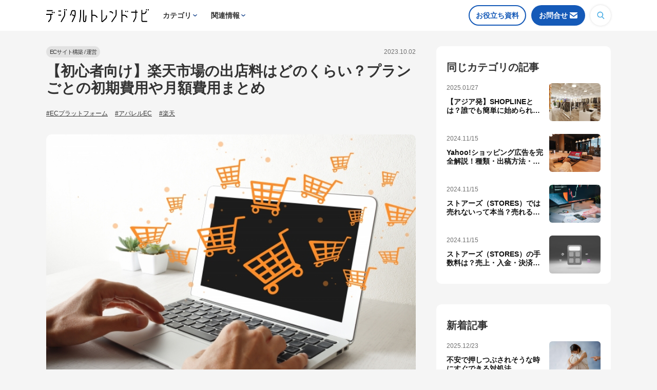

--- FILE ---
content_type: text/html; charset=UTF-8
request_url: https://dtnavi.tcdigital.jp/cat_ec/mall_032/
body_size: 18419
content:
<!DOCTYPE html>
<html lang="ja">
<head>
<meta charset="utf-8">
<title></title>
<meta name="format-detection" content="telephone=no">
<meta name="viewport" content="width=device-width,initial-scale=1">
<link rel="icon" href="https://dtnavi.tcdigital.jp/wp-content/themes/diginavi_2023/favicon.ico">

<script>
  (function(n,i,v,r,s,c,x,z){x=window.AwsRumClient={q:[],n:n,i:i,v:v,r:r,c:c};window[n]=function(c,p){x.q.push({c:c,p:p});};z=document.createElement('script');z.async=true;z.src=s;document.head.insertBefore(z,document.head.getElementsByTagName('script')[0]);})(
    'cwr',
    '71064669-17d3-4ef5-b012-58936b2a467b',
    '1.0.0',
    'ap-northeast-1',
    'https://client.rum.us-east-1.amazonaws.com/1.19.0/cwr.js',
    {
      sessionSampleRate: 1,
      identityPoolId: "ap-northeast-1:b17c9ab4-6d7b-4d3d-9d32-0d8640f972e5",
      endpoint: "https://dataplane.rum.ap-northeast-1.amazonaws.com",
      telemetries: ["performance","errors","http"],
      allowCookies: true,
      enableXRay: false
    }
  );
</script>

<!-- Google Tag Manager -->
<script>(function(w,d,s,l,i){w[l]=w[l]||[];w[l].push({'gtm.start':
new Date().getTime(),event:'gtm.js'});var f=d.getElementsByTagName(s)[0],
j=d.createElement(s),dl=l!='dataLayer'?'&l='+l:'';j.async=true;j.src=
'https://www.googletagmanager.com/gtm.js?id='+i+dl;f.parentNode.insertBefore(j,f);
})(window,document,'script','dataLayer','GTM-M5Z7KDZ7');</script>
<!-- End Google Tag Manager -->

<script type="application/ld+json">
{
  "@context": "http://schema.org",
  "@type": "WebSite",
  "name": "デジタルトレンドナビ",
  "url" : "https://dtnavi.tcdigital.jp/"
}
</script>

<!-- 共通 -->
<script src='https://dtnavi.tcdigital.jp/wp-content/themes/diginavi_2023/assets/js/jquery-3.6.3.min.js'></script>
<script src='https://dtnavi.tcdigital.jp/wp-content/themes/diginavi_2023/assets/js/common.js?ver=20240122'></script>

<link rel='stylesheet' href='https://dtnavi.tcdigital.jp/wp-content/themes/diginavi_2023/assets/css/reset.css'>
<link rel='stylesheet' href='https://dtnavi.tcdigital.jp/wp-content/themes/diginavi_2023/assets/css/style.css?ver=20240122_2'>

<link rel="preconnect" href="https://fonts.googleapis.com">
<link rel="preconnect" href="https://fonts.gstatic.com" crossorigin>
<link href="https://fonts.googleapis.com/css2?family=Jost:wght@400;500;700&display=swap" rel="stylesheet">



		<!-- All in One SEO 4.6.0 - aioseo.com -->
		<meta name="description" content="楽天市場の出店料は大きく5種類あります。当記事では出店にかかる手数料の詳細や、楽天市場を利用するメリット・デメリットについて紹介します。楽天市場で儲けられるのか知りたいという方はぜひ参考にしてください。" />
		<meta name="robots" content="max-image-preview:large" />
		<link rel="canonical" href="https://dtnavi.tcdigital.jp/cat_ec/mall_032/" />
		<meta name="generator" content="All in One SEO (AIOSEO) 4.6.0" />
		<meta property="og:locale" content="ja_JP" />
		<meta property="og:site_name" content="デジタルトレンドナビ | デジタルトレンド関する最新情報をお届け" />
		<meta property="og:type" content="article" />
		<meta property="og:title" content="【初心者向け】楽天市場の出店料はどのくらい？プランごとの初期費用や月額費用まとめ | デジタルトレンドナビ" />
		<meta property="og:description" content="楽天市場の出店料は大きく5種類あります。当記事では出店にかかる手数料の詳細や、楽天市場を利用するメリット・デメリットについて紹介します。楽天市場で儲けられるのか知りたいという方はぜひ参考にしてください。" />
		<meta property="og:url" content="https://dtnavi.tcdigital.jp/cat_ec/mall_032/" />
		<meta property="og:image" content="https://dtnavi.tcdigital.jp/wp-content/uploads/2023/10/image1-13.jpg" />
		<meta property="og:image:secure_url" content="https://dtnavi.tcdigital.jp/wp-content/uploads/2023/10/image1-13.jpg" />
		<meta property="og:image:width" content="640" />
		<meta property="og:image:height" content="427" />
		<meta property="article:published_time" content="2023-10-02T11:08:01+00:00" />
		<meta property="article:modified_time" content="2023-11-02T01:25:31+00:00" />
		<meta name="twitter:card" content="summary" />
		<meta name="twitter:title" content="【初心者向け】楽天市場の出店料はどのくらい？プランごとの初期費用や月額費用まとめ | デジタルトレンドナビ" />
		<meta name="twitter:description" content="楽天市場の出店料は大きく5種類あります。当記事では出店にかかる手数料の詳細や、楽天市場を利用するメリット・デメリットについて紹介します。楽天市場で儲けられるのか知りたいという方はぜひ参考にしてください。" />
		<meta name="twitter:image" content="https://dtnavi.tcdigital.jp/wp-content/uploads/2023/10/image1-13.jpg" />
		<script type="application/ld+json" class="aioseo-schema">
			{"@context":"https:\/\/schema.org","@graph":[{"@type":"BlogPosting","@id":"https:\/\/dtnavi.tcdigital.jp\/cat_ec\/mall_032\/#blogposting","name":"\u3010\u521d\u5fc3\u8005\u5411\u3051\u3011\u697d\u5929\u5e02\u5834\u306e\u51fa\u5e97\u6599\u306f\u3069\u306e\u304f\u3089\u3044\uff1f\u30d7\u30e9\u30f3\u3054\u3068\u306e\u521d\u671f\u8cbb\u7528\u3084\u6708\u984d\u8cbb\u7528\u307e\u3068\u3081 | \u30c7\u30b8\u30bf\u30eb\u30c8\u30ec\u30f3\u30c9\u30ca\u30d3","headline":"\u3010\u521d\u5fc3\u8005\u5411\u3051\u3011\u697d\u5929\u5e02\u5834\u306e\u51fa\u5e97\u6599\u306f\u3069\u306e\u304f\u3089\u3044\uff1f\u30d7\u30e9\u30f3\u3054\u3068\u306e\u521d\u671f\u8cbb\u7528\u3084\u6708\u984d\u8cbb\u7528\u307e\u3068\u3081","author":{"@id":"https:\/\/dtnavi.tcdigital.jp\/author\/b2u\/#author"},"publisher":{"@id":"https:\/\/dtnavi.tcdigital.jp\/#organization"},"image":{"@type":"ImageObject","url":"https:\/\/dtnavi.tcdigital.jp\/wp-content\/uploads\/2023\/10\/image1-13.jpg","width":640,"height":427},"datePublished":"2023-10-02T20:08:01+09:00","dateModified":"2023-11-02T10:25:31+09:00","inLanguage":"ja","commentCount":1,"mainEntityOfPage":{"@id":"https:\/\/dtnavi.tcdigital.jp\/cat_ec\/mall_032\/#webpage"},"isPartOf":{"@id":"https:\/\/dtnavi.tcdigital.jp\/cat_ec\/mall_032\/#webpage"},"articleSection":"EC\u30b5\u30a4\u30c8\u69cb\u7bc9 \/ \u904b\u55b6, EC\u30d7\u30e9\u30c3\u30c8\u30d5\u30a9\u30fc\u30e0, \u30a2\u30d1\u30ec\u30ebEC, \u697d\u5929, \u30c7\u30b8\u30bf\u30eb\u30c8\u30ec\u30f3\u30c9\u30ca\u30d3\u7de8\u96c6\u90e8"},{"@type":"BreadcrumbList","@id":"https:\/\/dtnavi.tcdigital.jp\/cat_ec\/mall_032\/#breadcrumblist","itemListElement":[{"@type":"ListItem","@id":"https:\/\/dtnavi.tcdigital.jp\/#listItem","position":1,"name":"\u5bb6","item":"https:\/\/dtnavi.tcdigital.jp\/","nextItem":"https:\/\/dtnavi.tcdigital.jp\/category\/cat_ec\/#listItem"},{"@type":"ListItem","@id":"https:\/\/dtnavi.tcdigital.jp\/category\/cat_ec\/#listItem","position":2,"name":"EC\u30b5\u30a4\u30c8\u69cb\u7bc9 \/ \u904b\u55b6","item":"https:\/\/dtnavi.tcdigital.jp\/category\/cat_ec\/","nextItem":"https:\/\/dtnavi.tcdigital.jp\/cat_ec\/mall_032\/#listItem","previousItem":"https:\/\/dtnavi.tcdigital.jp\/#listItem"},{"@type":"ListItem","@id":"https:\/\/dtnavi.tcdigital.jp\/cat_ec\/mall_032\/#listItem","position":3,"name":"\u3010\u521d\u5fc3\u8005\u5411\u3051\u3011\u697d\u5929\u5e02\u5834\u306e\u51fa\u5e97\u6599\u306f\u3069\u306e\u304f\u3089\u3044\uff1f\u30d7\u30e9\u30f3\u3054\u3068\u306e\u521d\u671f\u8cbb\u7528\u3084\u6708\u984d\u8cbb\u7528\u307e\u3068\u3081","previousItem":"https:\/\/dtnavi.tcdigital.jp\/category\/cat_ec\/#listItem"}]},{"@type":"Organization","@id":"https:\/\/dtnavi.tcdigital.jp\/#organization","name":"\u30c7\u30b8\u30bf\u30eb\u30c8\u30ec\u30f3\u30c9\u30ca\u30d3","url":"https:\/\/dtnavi.tcdigital.jp\/","logo":{"@type":"ImageObject","url":"https:\/\/dtnavi.tcdigital.jp\/wp-content\/themes\/diginavi_2023\/assets\/images\/common\/logo_bk.svg","@id":"https:\/\/dtnavi.tcdigital.jp\/cat_ec\/mall_032\/#organizationLogo"},"image":{"@id":"https:\/\/dtnavi.tcdigital.jp\/cat_ec\/mall_032\/#organizationLogo"}},{"@type":"Person","@id":"https:\/\/dtnavi.tcdigital.jp\/author\/b2u\/#author","url":"https:\/\/dtnavi.tcdigital.jp\/author\/b2u\/","name":"\u30c7\u30b8\u30bf\u30eb\u30c8\u30ec\u30f3\u30c9\u30ca\u30d3\u7de8\u96c6\u90e8","image":{"@type":"ImageObject","@id":"https:\/\/dtnavi.tcdigital.jp\/cat_ec\/mall_032\/#authorImage","url":"https:\/\/secure.gravatar.com\/avatar\/dcb959d2305d25b3546ed17a5f892bfd48fee8e1fcf0a8518053cc79607d933d?s=96&d=mm&r=g","width":96,"height":96,"caption":"\u30c7\u30b8\u30bf\u30eb\u30c8\u30ec\u30f3\u30c9\u30ca\u30d3\u7de8\u96c6\u90e8"}},{"@type":"WebPage","@id":"https:\/\/dtnavi.tcdigital.jp\/cat_ec\/mall_032\/#webpage","url":"https:\/\/dtnavi.tcdigital.jp\/cat_ec\/mall_032\/","name":"\u3010\u521d\u5fc3\u8005\u5411\u3051\u3011\u697d\u5929\u5e02\u5834\u306e\u51fa\u5e97\u6599\u306f\u3069\u306e\u304f\u3089\u3044\uff1f\u30d7\u30e9\u30f3\u3054\u3068\u306e\u521d\u671f\u8cbb\u7528\u3084\u6708\u984d\u8cbb\u7528\u307e\u3068\u3081 | \u30c7\u30b8\u30bf\u30eb\u30c8\u30ec\u30f3\u30c9\u30ca\u30d3","description":"\u697d\u5929\u5e02\u5834\u306e\u51fa\u5e97\u6599\u306f\u5927\u304d\u304f5\u7a2e\u985e\u3042\u308a\u307e\u3059\u3002\u5f53\u8a18\u4e8b\u3067\u306f\u51fa\u5e97\u306b\u304b\u304b\u308b\u624b\u6570\u6599\u306e\u8a73\u7d30\u3084\u3001\u697d\u5929\u5e02\u5834\u3092\u5229\u7528\u3059\u308b\u30e1\u30ea\u30c3\u30c8\u30fb\u30c7\u30e1\u30ea\u30c3\u30c8\u306b\u3064\u3044\u3066\u7d39\u4ecb\u3057\u307e\u3059\u3002\u697d\u5929\u5e02\u5834\u3067\u5132\u3051\u3089\u308c\u308b\u306e\u304b\u77e5\u308a\u305f\u3044\u3068\u3044\u3046\u65b9\u306f\u305c\u3072\u53c2\u8003\u306b\u3057\u3066\u304f\u3060\u3055\u3044\u3002","inLanguage":"ja","isPartOf":{"@id":"https:\/\/dtnavi.tcdigital.jp\/#website"},"breadcrumb":{"@id":"https:\/\/dtnavi.tcdigital.jp\/cat_ec\/mall_032\/#breadcrumblist"},"author":{"@id":"https:\/\/dtnavi.tcdigital.jp\/author\/b2u\/#author"},"creator":{"@id":"https:\/\/dtnavi.tcdigital.jp\/author\/b2u\/#author"},"image":{"@type":"ImageObject","url":"https:\/\/dtnavi.tcdigital.jp\/wp-content\/uploads\/2023\/10\/image1-13.jpg","@id":"https:\/\/dtnavi.tcdigital.jp\/cat_ec\/mall_032\/#mainImage","width":640,"height":427},"primaryImageOfPage":{"@id":"https:\/\/dtnavi.tcdigital.jp\/cat_ec\/mall_032\/#mainImage"},"datePublished":"2023-10-02T20:08:01+09:00","dateModified":"2023-11-02T10:25:31+09:00"},{"@type":"WebSite","@id":"https:\/\/dtnavi.tcdigital.jp\/#website","url":"https:\/\/dtnavi.tcdigital.jp\/","name":"\u30c7\u30b8\u30bf\u30eb\u30c8\u30ec\u30f3\u30c9\u30ca\u30d3","alternateName":"\u30c7\u30b8\u30c8\u30ec","description":"\u30c7\u30b8\u30bf\u30eb\u30c8\u30ec\u30f3\u30c9\u95a2\u3059\u308b\u6700\u65b0\u60c5\u5831\u3092\u304a\u5c4a\u3051","inLanguage":"ja","publisher":{"@id":"https:\/\/dtnavi.tcdigital.jp\/#organization"}}]}
		</script>
		<!-- All in One SEO -->

<style id='wp-img-auto-sizes-contain-inline-css' type='text/css'>
img:is([sizes=auto i],[sizes^="auto," i]){contain-intrinsic-size:3000px 1500px}
/*# sourceURL=wp-img-auto-sizes-contain-inline-css */
</style>
<link rel='stylesheet' id='wordpress-popular-posts-css-css' href='https://dtnavi.tcdigital.jp/wp-content/plugins/wordpress-popular-posts/assets/css/wpp.css?ver=6.4.2' type='text/css' media='all' />
<link rel='stylesheet' id='enlighterjs-css' href='https://dtnavi.tcdigital.jp/wp-content/plugins/enlighter/cache/enlighterjs.min.css?ver=n9RB3kYmJvFyI1x' type='text/css' media='all' />
<script type="application/json" id="wpp-json">

{"sampling_active":0,"sampling_rate":100,"ajax_url":"https:\/\/dtnavi.tcdigital.jp\/wp-json\/wordpress-popular-posts\/v1\/popular-posts","api_url":"https:\/\/dtnavi.tcdigital.jp\/wp-json\/wordpress-popular-posts","ID":1029,"token":"41547b87d8","lang":0,"debug":0}
//# sourceURL=wpp-json

</script>
<script type="text/javascript" src="https://dtnavi.tcdigital.jp/wp-content/plugins/wordpress-popular-posts/assets/js/wpp.min.js?ver=6.4.2" id="wpp-js-js"></script>
            <style id="wpp-loading-animation-styles">@-webkit-keyframes bgslide{from{background-position-x:0}to{background-position-x:-200%}}@keyframes bgslide{from{background-position-x:0}to{background-position-x:-200%}}.wpp-widget-placeholder,.wpp-widget-block-placeholder,.wpp-shortcode-placeholder{margin:0 auto;width:60px;height:3px;background:#dd3737;background:linear-gradient(90deg,#dd3737 0%,#571313 10%,#dd3737 100%);background-size:200% auto;border-radius:3px;-webkit-animation:bgslide 1s infinite linear;animation:bgslide 1s infinite linear}</style>
            <base href="https://td-rpg.replit.app/dtnavi/">
<style id='global-styles-inline-css' type='text/css'>
:root{--wp--preset--aspect-ratio--square: 1;--wp--preset--aspect-ratio--4-3: 4/3;--wp--preset--aspect-ratio--3-4: 3/4;--wp--preset--aspect-ratio--3-2: 3/2;--wp--preset--aspect-ratio--2-3: 2/3;--wp--preset--aspect-ratio--16-9: 16/9;--wp--preset--aspect-ratio--9-16: 9/16;--wp--preset--color--black: #000000;--wp--preset--color--cyan-bluish-gray: #abb8c3;--wp--preset--color--white: #ffffff;--wp--preset--color--pale-pink: #f78da7;--wp--preset--color--vivid-red: #cf2e2e;--wp--preset--color--luminous-vivid-orange: #ff6900;--wp--preset--color--luminous-vivid-amber: #fcb900;--wp--preset--color--light-green-cyan: #7bdcb5;--wp--preset--color--vivid-green-cyan: #00d084;--wp--preset--color--pale-cyan-blue: #8ed1fc;--wp--preset--color--vivid-cyan-blue: #0693e3;--wp--preset--color--vivid-purple: #9b51e0;--wp--preset--gradient--vivid-cyan-blue-to-vivid-purple: linear-gradient(135deg,rgb(6,147,227) 0%,rgb(155,81,224) 100%);--wp--preset--gradient--light-green-cyan-to-vivid-green-cyan: linear-gradient(135deg,rgb(122,220,180) 0%,rgb(0,208,130) 100%);--wp--preset--gradient--luminous-vivid-amber-to-luminous-vivid-orange: linear-gradient(135deg,rgb(252,185,0) 0%,rgb(255,105,0) 100%);--wp--preset--gradient--luminous-vivid-orange-to-vivid-red: linear-gradient(135deg,rgb(255,105,0) 0%,rgb(207,46,46) 100%);--wp--preset--gradient--very-light-gray-to-cyan-bluish-gray: linear-gradient(135deg,rgb(238,238,238) 0%,rgb(169,184,195) 100%);--wp--preset--gradient--cool-to-warm-spectrum: linear-gradient(135deg,rgb(74,234,220) 0%,rgb(151,120,209) 20%,rgb(207,42,186) 40%,rgb(238,44,130) 60%,rgb(251,105,98) 80%,rgb(254,248,76) 100%);--wp--preset--gradient--blush-light-purple: linear-gradient(135deg,rgb(255,206,236) 0%,rgb(152,150,240) 100%);--wp--preset--gradient--blush-bordeaux: linear-gradient(135deg,rgb(254,205,165) 0%,rgb(254,45,45) 50%,rgb(107,0,62) 100%);--wp--preset--gradient--luminous-dusk: linear-gradient(135deg,rgb(255,203,112) 0%,rgb(199,81,192) 50%,rgb(65,88,208) 100%);--wp--preset--gradient--pale-ocean: linear-gradient(135deg,rgb(255,245,203) 0%,rgb(182,227,212) 50%,rgb(51,167,181) 100%);--wp--preset--gradient--electric-grass: linear-gradient(135deg,rgb(202,248,128) 0%,rgb(113,206,126) 100%);--wp--preset--gradient--midnight: linear-gradient(135deg,rgb(2,3,129) 0%,rgb(40,116,252) 100%);--wp--preset--font-size--small: 13px;--wp--preset--font-size--medium: 20px;--wp--preset--font-size--large: 36px;--wp--preset--font-size--x-large: 42px;--wp--preset--spacing--20: 0.44rem;--wp--preset--spacing--30: 0.67rem;--wp--preset--spacing--40: 1rem;--wp--preset--spacing--50: 1.5rem;--wp--preset--spacing--60: 2.25rem;--wp--preset--spacing--70: 3.38rem;--wp--preset--spacing--80: 5.06rem;--wp--preset--shadow--natural: 6px 6px 9px rgba(0, 0, 0, 0.2);--wp--preset--shadow--deep: 12px 12px 50px rgba(0, 0, 0, 0.4);--wp--preset--shadow--sharp: 6px 6px 0px rgba(0, 0, 0, 0.2);--wp--preset--shadow--outlined: 6px 6px 0px -3px rgb(255, 255, 255), 6px 6px rgb(0, 0, 0);--wp--preset--shadow--crisp: 6px 6px 0px rgb(0, 0, 0);}:where(.is-layout-flex){gap: 0.5em;}:where(.is-layout-grid){gap: 0.5em;}body .is-layout-flex{display: flex;}.is-layout-flex{flex-wrap: wrap;align-items: center;}.is-layout-flex > :is(*, div){margin: 0;}body .is-layout-grid{display: grid;}.is-layout-grid > :is(*, div){margin: 0;}:where(.wp-block-columns.is-layout-flex){gap: 2em;}:where(.wp-block-columns.is-layout-grid){gap: 2em;}:where(.wp-block-post-template.is-layout-flex){gap: 1.25em;}:where(.wp-block-post-template.is-layout-grid){gap: 1.25em;}.has-black-color{color: var(--wp--preset--color--black) !important;}.has-cyan-bluish-gray-color{color: var(--wp--preset--color--cyan-bluish-gray) !important;}.has-white-color{color: var(--wp--preset--color--white) !important;}.has-pale-pink-color{color: var(--wp--preset--color--pale-pink) !important;}.has-vivid-red-color{color: var(--wp--preset--color--vivid-red) !important;}.has-luminous-vivid-orange-color{color: var(--wp--preset--color--luminous-vivid-orange) !important;}.has-luminous-vivid-amber-color{color: var(--wp--preset--color--luminous-vivid-amber) !important;}.has-light-green-cyan-color{color: var(--wp--preset--color--light-green-cyan) !important;}.has-vivid-green-cyan-color{color: var(--wp--preset--color--vivid-green-cyan) !important;}.has-pale-cyan-blue-color{color: var(--wp--preset--color--pale-cyan-blue) !important;}.has-vivid-cyan-blue-color{color: var(--wp--preset--color--vivid-cyan-blue) !important;}.has-vivid-purple-color{color: var(--wp--preset--color--vivid-purple) !important;}.has-black-background-color{background-color: var(--wp--preset--color--black) !important;}.has-cyan-bluish-gray-background-color{background-color: var(--wp--preset--color--cyan-bluish-gray) !important;}.has-white-background-color{background-color: var(--wp--preset--color--white) !important;}.has-pale-pink-background-color{background-color: var(--wp--preset--color--pale-pink) !important;}.has-vivid-red-background-color{background-color: var(--wp--preset--color--vivid-red) !important;}.has-luminous-vivid-orange-background-color{background-color: var(--wp--preset--color--luminous-vivid-orange) !important;}.has-luminous-vivid-amber-background-color{background-color: var(--wp--preset--color--luminous-vivid-amber) !important;}.has-light-green-cyan-background-color{background-color: var(--wp--preset--color--light-green-cyan) !important;}.has-vivid-green-cyan-background-color{background-color: var(--wp--preset--color--vivid-green-cyan) !important;}.has-pale-cyan-blue-background-color{background-color: var(--wp--preset--color--pale-cyan-blue) !important;}.has-vivid-cyan-blue-background-color{background-color: var(--wp--preset--color--vivid-cyan-blue) !important;}.has-vivid-purple-background-color{background-color: var(--wp--preset--color--vivid-purple) !important;}.has-black-border-color{border-color: var(--wp--preset--color--black) !important;}.has-cyan-bluish-gray-border-color{border-color: var(--wp--preset--color--cyan-bluish-gray) !important;}.has-white-border-color{border-color: var(--wp--preset--color--white) !important;}.has-pale-pink-border-color{border-color: var(--wp--preset--color--pale-pink) !important;}.has-vivid-red-border-color{border-color: var(--wp--preset--color--vivid-red) !important;}.has-luminous-vivid-orange-border-color{border-color: var(--wp--preset--color--luminous-vivid-orange) !important;}.has-luminous-vivid-amber-border-color{border-color: var(--wp--preset--color--luminous-vivid-amber) !important;}.has-light-green-cyan-border-color{border-color: var(--wp--preset--color--light-green-cyan) !important;}.has-vivid-green-cyan-border-color{border-color: var(--wp--preset--color--vivid-green-cyan) !important;}.has-pale-cyan-blue-border-color{border-color: var(--wp--preset--color--pale-cyan-blue) !important;}.has-vivid-cyan-blue-border-color{border-color: var(--wp--preset--color--vivid-cyan-blue) !important;}.has-vivid-purple-border-color{border-color: var(--wp--preset--color--vivid-purple) !important;}.has-vivid-cyan-blue-to-vivid-purple-gradient-background{background: var(--wp--preset--gradient--vivid-cyan-blue-to-vivid-purple) !important;}.has-light-green-cyan-to-vivid-green-cyan-gradient-background{background: var(--wp--preset--gradient--light-green-cyan-to-vivid-green-cyan) !important;}.has-luminous-vivid-amber-to-luminous-vivid-orange-gradient-background{background: var(--wp--preset--gradient--luminous-vivid-amber-to-luminous-vivid-orange) !important;}.has-luminous-vivid-orange-to-vivid-red-gradient-background{background: var(--wp--preset--gradient--luminous-vivid-orange-to-vivid-red) !important;}.has-very-light-gray-to-cyan-bluish-gray-gradient-background{background: var(--wp--preset--gradient--very-light-gray-to-cyan-bluish-gray) !important;}.has-cool-to-warm-spectrum-gradient-background{background: var(--wp--preset--gradient--cool-to-warm-spectrum) !important;}.has-blush-light-purple-gradient-background{background: var(--wp--preset--gradient--blush-light-purple) !important;}.has-blush-bordeaux-gradient-background{background: var(--wp--preset--gradient--blush-bordeaux) !important;}.has-luminous-dusk-gradient-background{background: var(--wp--preset--gradient--luminous-dusk) !important;}.has-pale-ocean-gradient-background{background: var(--wp--preset--gradient--pale-ocean) !important;}.has-electric-grass-gradient-background{background: var(--wp--preset--gradient--electric-grass) !important;}.has-midnight-gradient-background{background: var(--wp--preset--gradient--midnight) !important;}.has-small-font-size{font-size: var(--wp--preset--font-size--small) !important;}.has-medium-font-size{font-size: var(--wp--preset--font-size--medium) !important;}.has-large-font-size{font-size: var(--wp--preset--font-size--large) !important;}.has-x-large-font-size{font-size: var(--wp--preset--font-size--x-large) !important;}
/*# sourceURL=global-styles-inline-css */
</style>
<link rel='stylesheet' id='dashicons-css' href='https://dtnavi.tcdigital.jp/wp-includes/css/dashicons.min.css?ver=6.9' type='text/css' media='all' />
<link rel='stylesheet' id='multiple-authors-widget-css-css' href='https://dtnavi.tcdigital.jp/wp-content/plugins/publishpress-authors/src/assets/css/multiple-authors-widget.css?ver=4.4.1' type='text/css' media='all' />
<style id='multiple-authors-widget-css-inline-css' type='text/css'>
:root { --ppa-color-scheme: #655997; --ppa-color-scheme-active: #514779; }
/*# sourceURL=multiple-authors-widget-css-inline-css */
</style>
<link rel='stylesheet' id='toc-screen-css' href='https://dtnavi.tcdigital.jp/wp-content/plugins/table-of-contents-plus/screen.min.css?ver=2309' type='text/css' media='all' />
</head>
<body class="lower-style ec">
<!-- Google Tag Manager (noscript) -->
<noscript><iframe src="https://www.googletagmanager.com/ns.html?id=GTM-M5Z7KDZ7"
height="0" width="0" style="display:none;visibility:hidden"></iframe></noscript>
<!-- End Google Tag Manager (noscript) -->

<!-- PC検索フォーム -->
<div class="modal-mask no-display">
  <div class="header-search-menu-wrap">
    <form role="search" action="https://dtnavi.tcdigital.jp/" method="get">
  <div class="header-search-menu-container">
    <div class="search-menu-word-container">
      <input type="search" name="s" id="s" value="" class="search-menu-word-item" placeholder="キーワードを入力してください">
      <button type="submit" class="search-menu-button"></button>
    </div>
  </div>
</form>
    <!--<div class="mt40">
      <p class="txt-center color-blue modal-close"><span class="icon cancel"></span>閉じる</p>
    </div>-->
  </div>
</div>
<div class="modal-container"></div>

<header>
  <div class="header-inner">

    <div class="header-logo-wrap">
      <a href="https://dtnavi.tcdigital.jp"><img src="https://dtnavi.tcdigital.jp/wp-content/themes/diginavi_2023/assets/images/common/logo_bk.svg" width="160" height="20" alt="デジタルトレンドナビ"></a>
    </div>

    <nav class="header-menu-wrap">
      <ul class="header-menu-list" id="navi">
        
        <li class="header-menu-drpo"><span class="t-01">カテゴリ</span>
          <div class="modal-body m-01">
            <ul class="t-header-drop-menu">
              <li class="system-gnavi"><a href="https://dtnavi.tcdigital.jp/cat_system/">システム開発</a></li>
              <li class="web-gnavi"><a href="https://dtnavi.tcdigital.jp/cat_web/">Webサイト制作</a></li>
              <li class="ec-gnavi"><a href="https://dtnavi.tcdigital.jp/cat_ec/">ECサイト構築 / 運営</a></li>
              <li class="dx-gnavi"><a href="https://dtnavi.tcdigital.jp/cat_dx/">DX</a></li>
              <li class="marketing-gnavi"><a href="https://dtnavi.tcdigital.jp/marketing/">マーケティング</a></li>
            </ul>
          </div>
        </li>
        
        <li class="header-menu-drpo"><span class="t-02">関連情報</span>
          <div class="modal-body m-02">
            <ul class="t-header-drop-menu">
              <li><a href="https://www.tcdigital.jp/" target="_blank" rel="noopener">運営会社</a></li>
              <li><a href="https://www.tcdigital.jp/dev_blog/" target="_blank" rel="noopener">開発ブログ</a></li>
              <li><a href="" target="_blank" rel="noopener">Shopinavi</a></li>
              <li><a href="https://www.offshore-kaihatsu.com/" target="_blank" rel="noopener">オフショア開発ドットコム</a></li>
              <li><a href="https://nearshore-kaihatsu.com/" target="_blank" rel="noopener">ニアショア開発ドットコム</a></li>
              <li><a href="https://kaizen-penguin.com/" target="_blank" rel="noopener">Kaizen Penguin</a></li>
              <li><a href="https://dtnavi.tcdigital.jp/shopify/" target="_blank" rel="noopener">shopinavi</a></li>
            </ul>
          </div>
        </li>

        <li class="dl-gnavi"><a href="https://dtnavi.tcdigital.jp/download/">お役立ち資料</a></li>
        <li class="contact-gnavi"><a href="https://dtnavi.tcdigital.jp/contact/">お問合せ</a></li>
        <li class="btn-search open-modal-btn"><img src="https://dtnavi.tcdigital.jp/wp-content/themes/diginavi_2023/assets/images/common/i_search.png" width="40" height="40" alt="サイト内検索"></li>

      </ul>
    </nav>

    <div class="hamburger-menu-icon-wrap"><span class="hamburger-menu-line top"></span><span class="hamburger-menu-line middle"></span><span class="hamburger-menu-line bottom"></span></div>
    <div class="btn-search btn-search-sp open-modal-btn"><img src="https://dtnavi.tcdigital.jp/wp-content/themes/diginavi_2023/assets/images/common/i_search.png" width="160" height="20" alt="サイト内検索"></div>

  </div>

  <div class="hamburger-menu-wrap no-display">
    <div class="hamburger-menu-container">
      <nav class="header-menu-wrap">
        <ul class="header-menu-list">
          <li class="contact-gnavi"><a href="https://dtnavi.tcdigital.jp/contact/">お問合せ</a></li>
          <li class="dl-gnavi"><a href="https://dtnavi.tcdigital.jp/download/">お役立ち資料</a></li>
          
          <li class="system-gnavi"><a href="https://dtnavi.tcdigital.jp/cat_system/">システム開発</a></li>
          <li class="web-gnavi"><a href="https://dtnavi.tcdigital.jp/cat_web/">Webサイト制作</a></li>
          <li class="ec-gnavi"><a href="https://dtnavi.tcdigital.jp/cat_ec/">ECサイト構築 / 運営</a></li>
          <li class="dx-gnavi"><a href="https://dtnavi.tcdigital.jp/cat_dx/">DX</a></li>
          <li class="marketing-gnavi"><a href="https://dtnavi.tcdigital.jp/marketing/">マーケティング</a></li>
          
          <li class="other-gnavi"><a href="https://www.tcdigital.jp/" target="_blank" rel="noopener">運営会社</a></li>
          <li><a href="https://www.tcdigital.jp/dev_blog/" target="_blank" rel="noopener">開発ブログ</a></li>
          <li><a href="" target="_blank" rel="noopener">Shopinavi</a></li>
          <li><a href="https://www.offshore-kaihatsu.com/" target="_blank" rel="noopener">オフショア開発ドットコム</a></li>
          <li><a href="https://nearshore-kaihatsu.com/" target="_blank" rel="noopener">ニアショア開発ドットコム</a></li>
          <li><a href="https://kaizen-penguin.com/" target="_blank" rel="noopener">Kaizen Penguin</a></li>
          <li><a href="https://dtnavi.tcdigital.jp/shopify/" target="_blank" rel="noopener">shopinavi</a></li>
        </ul>
      </nav>
    </div>
  </div>

</header>

<main>

  <div class="content-sidebar-wrap section-wrap">
    <div class="content-wrap">
            <div class="category-date-wrap category-date-wrap-top">
                <a href="https://dtnavi.tcdigital.jp/category/cat_ec/" class="category-tag">ECサイト構築 / 運営</a>
        <p class="category-date-txt">
          2023.10.02        </p>
      </div>
      
      <h1 class="main-ttl">
        【初心者向け】楽天市場の出店料はどのくらい？プランごとの初期費用や月額費用まとめ      </h1>

      <div class="tag-wrap">
        <a href="https://dtnavi.tcdigital.jp/tag/ec_platform/" rel="tag">ECプラットフォーム</a> <a href="https://dtnavi.tcdigital.jp/tag/apparel_ec/" rel="tag">アパレルEC</a> <a href="https://dtnavi.tcdigital.jp/tag/rakuten/" rel="tag">楽天</a>      </div>

      
      <div class="detail-eyecatch">
      <img width="640" height="427" src="https://dtnavi.tcdigital.jp/wp-content/uploads/2023/10/image1-13.jpg" class="attachment-single-thumbnail size-single-thumbnail wp-post-image" alt="" decoding="async" fetchpriority="high" srcset="https://dtnavi.tcdigital.jp/wp-content/uploads/2023/10/image1-13.jpg 640w, https://dtnavi.tcdigital.jp/wp-content/uploads/2023/10/image1-13-300x200.jpg 300w" sizes="(max-width: 640px) 100vw, 640px" />      </div>
      
            <div class="detail-lead">
        物販をしている方であれば、大手ECサイトである楽天市場の利用を検討したことがあるのではないでしょうか？<br><br>

しかし、大手ECサイトのamazonに比べて出店料が高額なため下記のような疑問を持つ方もいるでしょう。<br><br>

「楽天市場で出店したけど初期費用や利用料金はどのくらいかかる？」「売上よりも利用料のほうが高くて儲からないのではないか？」<br><br>

当記事は楽天市場の出店にかかる費用や利用するメリット・デメリットについて紹介します。楽天市場で商品を販売したいと考えている方は、ぜひ参考にしてください。<br>

<div class="detail-tdinfo">
<p class="detail-ttl-recognize">この記事でわかること</p>
<ul>
<li>楽天市場の出店プラン</li>
<li>楽天市場の出店にかかる費用</li>
<li>楽天市場を利用するメリット・デメリット</li>
</ul>
</div>      </div>
            
      
            
      
      <!-- ★投稿本文 ここから -->
      <div class="detail-body">
        <div id="toc_container" class="no_bullets"><p class="toc_title">目次</p><ul class="toc_list"><li><a href="#3"><span class="toc_number toc_depth_1">1</span> 楽天市場の出店プラン3つと出店料</a><ul><li><a href="#i"><span class="toc_number toc_depth_2">1.1</span> がんばれ！プラン</a></li><li><a href="#i-2"><span class="toc_number toc_depth_2">1.2</span> スタンダードプラン</a></li><li><a href="#i-3"><span class="toc_number toc_depth_2">1.3</span> メガショッププラン</a></li></ul></li><li><a href="#2"><span class="toc_number toc_depth_1">2</span> 楽天市場の出店料と別にかかる費用2つ</a><ul><li><a href="#i-4"><span class="toc_number toc_depth_2">2.1</span> システムサービス利用料金</a><ul><li><a href="#i-5"><span class="toc_number toc_depth_3">2.1.1</span> 楽天ポイント</a></li><li><a href="#i-6"><span class="toc_number toc_depth_3">2.1.2</span> モールにおける取引の安全性・利便性向上のためのシステム利用料</a></li><li><a href="#i-7"><span class="toc_number toc_depth_3">2.1.3</span> 楽天スーパーアフィリエイト</a></li><li><a href="#R-Messe"><span class="toc_number toc_depth_3">2.1.4</span> R-Messe</a></li></ul></li><li><a href="#i-8"><span class="toc_number toc_depth_2">2.2</span> 決済サービス利用料金</a></li></ul></li><li><a href="#i-9"><span class="toc_number toc_depth_1">3</span> 月額費用のシミュレーションをしよう</a></li><li><a href="#i-10"><span class="toc_number toc_depth_1">4</span> 楽天市場を利用するメリット</a><ul><li><a href="#i-11"><span class="toc_number toc_depth_2">4.1</span> 楽天市場の利用者が多い</a></li><li><a href="#i-12"><span class="toc_number toc_depth_2">4.2</span> 大規模セールで売上を上げやすい</a></li></ul></li><li><a href="#i-13"><span class="toc_number toc_depth_1">5</span> 楽天市場を利用するデメリット</a><ul><li><a href="#i-14"><span class="toc_number toc_depth_2">5.1</span> 出店料が高い</a></li><li><a href="#i-15"><span class="toc_number toc_depth_2">5.2</span> 出店審査のハードルが高い</a></li></ul></li><li><a href="#i-16"><span class="toc_number toc_depth_1">6</span> 自社に最適なプランを選択して楽天出店料を抑えよう</a></li><li><a href="#i-17"><span class="toc_number toc_depth_1">7</span> 投稿者</a></li></ul></div>
<h2><span id="3">楽天市場の出店プラン3つと出店料</span></h2>
<img decoding="async" src="https://dtnavi.tcdigital.jp/wp-content/uploads/2023/10/image2-13.jpg" alt="楽天市場の出店プラン3つと出店料"/>

<p>楽天市場に出店する場合、以下3つのプランから選択できます。</p>
<table>
<tr>
<th></th>
<th>がんばれ！プラン</th>
<th>スタンダードプラン</th>
<th>メガショッププラン</th>
</tr>
<tr>
<th>月額出店料</th>
<td>19,500円/月<br>年間一括払</td>
<td>50,000円/月<br>半年ごとの2回分割払</td>
<td>100,000円/月<br>半年ごとの2回分割払</td>
</tr>
<tr>
<th>登録可能商品数</th>
<td>5,000商品</td>
<td>20,000商品</td>
<td>無制限</td>
</tr>
<tr>
<th>画像容量</th>
<td>500MBまで</td>
<td>5GBまで</td>
<td>無制限</td>
</tr>
<tr>
<th>システム利用料</th>
<td>月間売上高の<br>3.5～7.0%</td>
<td>月間売上高の<br>2.0～4.5%</td>
<td>月間売上高の<br>2.0～4.5%</td>
</tr>
</table>
<p>システム利用料は月額の売上に対してかかる手数料のことで、課金対象額×適用料率」で決まります。</p>
<p>課金対象額とは定期購入などの売上高を除いた通常販売額のことです。ただし、パソコンから購入された商品、モバイル経由で購入された商品によって手数料の割合が異なります。</p>
<p>また、適用料率はプランによって異なるため、詳細を把握したい方は公式を確認してください。</p>
<h3><span id="i">がんばれ！プラン</span></h3>
<table>
<tr>
<th>月額出店料</th>
<td>19,500円/月<br>年間一括払</td>
</tr>
<tr>
<th>登録可能商品数</th>
<td>5,000商品</td>
</tr>
<tr>
<th>画像容量</th>
<td>500MBまで</td>
</tr>
<tr>
<th>システム利用料</th>
<td>月間売上高の<br>3.5～7.0%</td>
</tr>
</table>
<p>がんばれ！プランは、3つのプランのうちで最も月額利用料が少なく、年間一括支払いで19,500円です。初期費用を計算すると、以下のように294,000円となります。</p>
<p>19,500円×12ヶ月分（月額出店料）＋60,000円（初期登録費用）＝294,000円</p>
<p>登録可能商品数は5,000商品、画像容量は500MBまでと制限があり、システム利用料は月間売上高の3.5～7.0%とほかのプランに比べて割合は高くなっています。</p>
<p>とはいえ、初期費用のトータルを考えると、一番少ない予算で出店を始められるのががんばれ！プランです。こうした特徴から、これからネットショップ運営をはじめる方におすすめです。</p>
<h3><span id="i-2">スタンダードプラン</span></h3>
<table>
<tr>
<th>月額出店料</th>
<td>50,000円/月<br>半年ごとの2回分割払</td>
</tr>
<tr>
<th>登録可能商品数</th>
<td>20,000商品</td>
</tr>
<tr>
<th>画像容量</th>
<td>5GBまで</td>
</tr>
<tr>
<th>システム利用料</th>
<td>月間売上高の<br>2.0～4.5%</td>
</tr>
</table>
<p>スタンダードプランは、3つのプランのうち比較的ランニングコストが割安となっているプランです。月額利用料は、半年ごとの2回分割払で50,000円です。初期費用を計算すると、以下のように360,000円となります。</p>
<p>50,000円×6ヶ月分（月額出店料）＋60,000円（初期登録費用）＝360,000円</p>
<p>好きなだけ商品を登録できるわけではありませんが、登録可能商品数は20,000商品、画像容量は5GBまでとより多くの商品を出品できます。</p>
<p>システム利用料は月間売上高の2.0～4.5%であり、月商140万円以上の方はがんばれ！プランよりもお得に利用できるのが特徴です。そのため、登録商品数が多い方や月商140万円以上の方におすすめです。</p>
<h3><span id="i-3">メガショッププラン</span></h3>
<table>
<tr>
<th>月額出店料</th>
<td>100,000円/月<br>半年ごとの2回分割払</td>
</tr>
<tr>
<th>登録可能商品数</th>
<td>無制限</td>
</tr>
<tr>
<th>画像容量</th>
<td>無制限</td>
</tr>
<tr>
<th>システム利用料</th>
<td>月間売上高の<br>2.0～4.5%</td>
</tr>
</table>
<p>メガショッププランは3つのプランのうち最も多く商品を登録できるプランです。月額利用料は半年ごとの2回分割払で100,000円となっています。初期費用については、以下のように660,000円です。</p>
<p>100,000円×6ヶ月分（月額出店料）＋60,000円（初期登録費用）＝660,000円</p>
<p>システム利用料はスタンダードプランと同じくシステム利用料は月間売上高の2.0～4.5%となっています。</p>
<p>最大の特徴は、登録可能商品数、画像容量が無制限であることです。そのため、商品数や画像容量を気にせず利用したい方におすすめです。</p>
<h2><span id="2">楽天市場の出店料と別にかかる費用2つ</span></h2>
<img decoding="async" src="https://dtnavi.tcdigital.jp/wp-content/uploads/2023/10/image6-12.jpg" alt="楽天市場の出店料と別にかかる費用2つ"/>

<p>楽天市場で出店する際は、出店料とは別に「システムサービス利用料金」と「決済サービス利用料金」もかかります。これらはそれぞれ全プラン共通の料金となっており、それぞれ以下のように料金が発生します。</p>
<table>
<tbody>
<tr>
<th rowspan="4">システムサービス<br>利用料金</th>
<td>楽天ポイント</td>
<td>楽天会員が購入した代金の通常1.0％</td>
</tr>
<tr>
<td>モールにおける取引の安全性・利便性向上のためのシステム利用料</td>
<td>月間売上高の0.1%</td>
</tr>
<tr>
<td>楽天スーパーアフィリエイト</td>
<td>アフィリエイトを経由した売上の2.6％～</td>
</tr>
<tr>
<td>R-Messe</td>
<td>月額固定費：3,000円～</td>
</tr>
<tr>
<th>決済サービス<br>利用料金</th>
<td>楽天ペイ（楽天市場決済）利用料</td>
<td>月間決済高の2.5%～3.5%</td>
</tr>
</tbody>
</table>
<p>ここからは、それぞれの料金について詳しく解説します。</p>
<h3><span id="i-4">システムサービス利用料金</span></h3>
<table>
<tbody><tr>
<th rowspan="4">システムサービス<br>利用料金</th>
<td>楽天ポイント</td>
<td>楽天会員が購入した代金の通常1.0％</td>
</tr>
<tr>
<td>モールにおける取引の安全性・利便性向上のためのシステム利用料</td>
<td>月間売上高の0.1%</td>
</tr>
<tr>
<td>楽天スーパーアフィリエイト</td>
<td>アフィリエイトを経由した売上の2.6％～</td>
</tr>
<tr>
<td>R-Messe</td>
<td>月額固定費：3,000円～</td>
</tr>
</tbody>
</table>
<p>システムサービス利用料金は、スムーズに商品を販売するために必要な費用です。すべてのプランに共通してかかる費用であるため、楽天市場を利用する以上必ず必要な費用であることを知っておきましょう。</p>
<p>ここからは、それぞれの費用について解説します。</p>
<h4><span id="i-5">楽天ポイント</span></h4>
<p>楽天市場では、楽天会員が楽天市場で商品を購入した際に付与される楽天ポイントを店舗側が負担する仕組みになっています。そのため、楽天会員が購入した代金の通常1.0%が差し引かれることになります。</p>
<p>楽天ポイントを付与する分損するように感じるかもしれませんが、ユーザーにとっては魅力的なシステムです。楽天ポイントは楽天市場で1ポイント1円として利用したり、楽天ペイで買い物をするのに使用したりできます。そのため、ポイントを貯めるために楽天市場で買い物しようとする会員も少なくはありません。</p>
<p>こうした特徴から、楽天ポイントを負担してより多くのユーザーを取り込むことができます。ポイント数によっては、自社のECサイトよりも利用してもらえるでしょう。</p>
<h4><span id="i-6">モールにおける取引の安全性・利便性向上のためのシステム利用料</span></h4>
<p>こちらの料金は月間の売上高から0.1%が差し引かれる料金です。これはシステム開発や窓口の運用に用いられ、ユーザーが安全かつ快適に楽天市場を利用できるために支払うこととなっています。</p>
<p>たとえば、サイトのアップデートを定期的に行うことでユーザーは最新の情報を確認できるようになります。直接的には恩恵を受けられないように感じるかもしれませんが、楽天市場を利用してもらうためには必要なものです。</p>
<p>また、個人や自社でECサイトを制作した場合も同様に費用やコストがかかります。そのため、ネットショップを運営する上で負担せざるを得ない利用料だと考えて問題ないでしょう。</p>
<h4><span id="i-7">楽天スーパーアフィリエイト</span></h4>
<p>楽天スーパーアフィリエイトとは、インターネット広告のひとつで、契約した企業の商品を販売したブログの運営者は売上の一部をもらえる仕組みのことです。楽天市場に出店すると、アフィリエイトを経由した売上の2.6％～が差し引かれます。</p>
<p>楽天スーパーアフィリエイトの特徴は、自分のショップで販売した商品をサイトやブログ運営者に宣伝してもらえることです。運営者は成功報酬をもらうために魅力的なコンテンツを制作するため、宣伝効果を期待できます。自社商品の認知拡大につながるため、知名度が少ない場合でも購入してもらえる機会が増えるでしょう。</p>
<p>ただし、アフィリエイトの報酬額によって店舗側から差し引かれる金額が異なり、2.6％〜料金が発生します。</p>
<h4><span id="R-Messe">R-Messe</span></h4>
<p>R-Messeとは、ユーザーとショップ側のコミュニケーションツールのことです。以前はR-Chat（アールチャット）という名称でしたが、リリース直後にR-Messeに変更しました。</p>
<p>R-Messeではチャット形式でユーザーとやりとりできるので、ユーザーの疑問や困りごとに対してスピーディーに対応できます。さらに、顧客データとも連携するので過去の購入履歴を参照しながら対応することも可能です。</p>
<p>R-Messeのシステム利用料はプランによって以下のように異なります。</p>
<table>
<tr>
<th>がんばれプラン</th>
<td>月額3,000円</td>
</tr>
<tr>
<th>スタンダードプラン</th>
<td>月額5,000円</td>
</tr>
<tr>
<th>メガショッププラン</th>
<td>月額5,000円</td>
</tr>
</table>
<p>ただし、101回目以降の会話は1回につき10円の手数料が追加で発生します。</p>
<h3><span id="i-8">決済サービス利用料金</span></h3>
<p>楽天市場に出店すると、楽天ペイ利用料として月間決済高の2.5%～3.5%が差し引かれます。</p>
<p>楽天ペイとは楽天グループが提供する決済方法のことです。楽天ペイで決済した売上に対して発生する手数料を店舗側が負担する仕組みとなっています。</p>
<p>決済サービス利用料金を負担すると、以下の決済方法をユーザーに提供できるようになります。</p>
<ul>
<li>クレジットカード決済</li>
<li>Apple Pay</li>
<li>後払い決済</li>
<li>コンビニ決済</li>
<li>PayPal決済</li>
<li>Alipay決済</li>
<li>楽天ポイント</li>
<li>楽天キャッシュ</li>
</ul>
<p>ユーザーにとっては、買い物を楽天ペイで支払うとポイントを貯められるというメリットがあります。そのため、決済サービス利用料金が発生するものの、結果的にショップ利用者が増えることとなります。</p>
<h2><span id="i-9">月額費用のシミュレーションをしよう</span></h2>
<img decoding="async" src="https://dtnavi.tcdigital.jp/wp-content/uploads/2023/10/image7-9.jpg" alt="月額費用のシミュレーションをしよう"/>

<p>ここまで出店における手数料について解説しましたが、もし「手数料が複雑で、どのくらいの費用がかかるか分からない」という方は、公式サイトで利用できる「<a href="https://www.rakuten.co.jp/ec/plan/cost_simulation/" target="_blank" rel="nofollow noopener noreferrer">月額費用シミュレーション</a>」がおすすめです。</p>
<p>月額費用シミュレーションでは「目標月商」「予想客単価」「商品ジャンル」の3つを入力するだけで各プランの月額費用を確認できます。</p>
<p>取り扱う商品のジャンルや月商によっては、がんばれプランよりもスタンダードプランの方がお得に利用できる可能性があります。</p>
<p>もしどのプランがいいのか迷っている方は、ぜひ一度利用してみてください。より詳しい情報を知りたい方は、無料でできる資料請求を活用するのもいいでしょう。</p>
<h2><span id="i-10">楽天市場を利用するメリット</span></h2>
<img decoding="async" src="https://dtnavi.tcdigital.jp/wp-content/uploads/2023/10/image5-12.jpg" alt="楽天市場を利用するメリット"/>

<p>楽天市場を利用することで、以下のようなメリットがあります。</p>
<ul>
<li>楽天市場の利用者が多い</li>
<li>大規模セールで売上を上げやすい</li>
</ul>
<p>楽天市場の利用に必要な手数料が多いと感じる方もいるかもしれませんが、それを上回るメリットがあるので出店者も多いです。あらかじめメリットを把握して楽天市場を利用するか検討しましょう。</p>
<p>ここからは、それぞれのメリットについて解説します。</p>
<h3><span id="i-11">楽天市場の利用者が多い</span></h3>
<p>楽天市場は国内でも利用者が多く、信頼性も高くため他のECサイトと比較して集客力も</p>
<p>高いことが大きなメリットです。楽天会員の数は1億人以上であり、日本人の人口とほぼ同数と言えます。</p>
<p>引用：<a href="http://adsales.rakuten.co.jp/business/" target="_blank" rel="nofollow noopener noreferrer">楽天広告の強み｜Rakuten Marketing Platform</a></p>
<p>こうした特徴から、サイトの利用者が多いほど自社の商品を見るユーザーも多くなるため、もし自社の商品やブランドの認知度が低い場合でも取り込みやすくなります。そして商品を購入するユーザーが増えれば、売り上げ拡大につながるでしょう。</p>
<h3><span id="i-12">大規模セールで売上を上げやすい</span></h3>
<p>楽天市場に出店することで、大規模セールによって売上を拡大しやすいというメリットも存在します。</p>
<p>たとえば、楽天市場では定期的に「楽天スーパーセール」や「お買い物マラソン」などのセールが開催されています。なかでも、お買い物マラソンは買い回りセールとなっていて、さまざまな店舗を利用することでポイントが貯まりやすくなるセールです。</p>
<p>このように、商品の価格が下がったり、利便性の高い楽天ポイントがお得に貯められたりすれば、セール期間中に買い物をするユーザーが増えて自社の売上も上がりやすくなります。</p>
<p>なお、大手ECサイトのAmazonでもセールやキャンペーンを豊富に取り扱っています。「セールやキャンペーンが豊富なECサイトを利用したい」という方は以下の記事もあわせてお読みください。</p>
<div class="mddule-wrap mddule-recommend">
<p class="mddule-ttl">合わせて読みたい</p>
<a href="https://dtnavi.tcdigital.jp/cat_ec/mall_036/">
<div class="mddule-flex">
<div class="mddule-left">
<img decoding="async" width="100" height="80" src="https://dtnavi.tcdigital.jp/wp-content/uploads/2023/10/image4-16.jpg" alt="【出品初心者向け】Amazonセールの種類を徹底解説｜参加や活用方法も紹介">
</div>
<div class="mddule-right">
<p class="mddule-entry-ttl">【出品初心者向け】Amazonセールの種類を徹底解説｜参加や活用方法も紹介</p>
<p class="mddule-entry-txt">Amazonでは商品をお得に購入できるさまざまなセールを実施しており、出品者はセール期間に出品することで売上アップを見込めます。当記事ではセールの種類や参加方法、活用方法について解説します。</p>
</div>
</div>
</a>
</div>
<h2><span id="i-13">楽天市場を利用するデメリット</span></h2>
<img decoding="async" src="https://dtnavi.tcdigital.jp/wp-content/uploads/2023/10/image4-12.jpg" alt="楽天市場を利用するデメリット"/>

<p>ここまで楽天市場を利用するメリットについて解説しましたが、一方で以下のようなデメリットも存在します。</p>
<ul>
<li>出店料が高い</li>
<li>出店審査のハードルが高い</li>
</ul>
<p>これらのデメリットを踏まえると、場合によっては出店できないこともあります。あらかじめデメリットについて知っておけば、失敗やリスクを回避しながら運営できるでしょう。楽天市場の利用を考えている方は、必ず確認しておいてください。</p>
<p>ここからは、それぞれのデメリットについて解説します。</p>
<h3><span id="i-14">出店料が高い</span></h3>
<p>楽天市場は最も安いプランでも月額料金19,500円からとなっていて、他のECサイトに比べて高額であることがデメリットです。さらに初期費用も20万円以上かかるため、試しに物販をしてみようと考えている方にとってはハードルが高いでしょう。</p>
<p>その一方で、大手ECサイトのAmazonは大口出品、小口出品の2種類があり、小口出品は1つの商品につき110円の手数料から始められます。もし低リスクでECサイトを始めたい方は、以下の記事を参考に検討してみてください。</p>
<div class="mddule-wrap mddule-recommend">
<p class="mddule-ttl">合わせて読みたい</p>
<a href="https://dtnavi.tcdigital.jp/cat_ec/mall_014/">
<div class="mddule-flex">
<div class="mddule-left">
<img decoding="async" width="100" height="80" src="https://dtnavi.tcdigital.jp/wp-content/uploads/2023/09/mall_014_mv-780x480.jpg" alt="【知識ゼロでもわかる】2023年版Amazonの個人・法人の出品方法を解説">
</div>
<div class="mddule-right">
<p class="mddule-entry-ttl">【知識ゼロでもわかる】2023年版Amazonの個人・法人の出品方法を解説</p>
<p class="mddule-entry-txt">Amazonで商品を出品する手順について、わかりやすく紹介します。出品プランや発送方法など、Amazonの特徴を把握することで出品までの流れをイメージしやすくなります。</p>
</div>
</div>
</a>
</div>
<h3><span id="i-15">出店審査のハードルが高い</span></h3>
<p>他のECサイトに比べて、楽天市場の出店審査に通らない人の数は比較的多いと言われています。審査の基準が公表されていないものの、「副業による出店」「店舗の規模や知名度が低い」方は審査が通りにくいと言われています。</p>
<p>ただし、審査が厳しいのは楽天市場で高いクオリティを提供できる理由でもあるため、一概にデメリットだけではありません。</p>
<p>こうした特徴から、大手ECサイトでの出店を検討している方は、楽天市場では審査が必ずしも通るわけではないことを知っておきましょう。</p>
<p>もし審査が通らない場合は、以下の記事も合わせてよんで</p>
<h2><span id="i-16">自社に最適なプランを選択して楽天出店料を抑えよう</span></h2>
<img decoding="async" src="https://dtnavi.tcdigital.jp/wp-content/uploads/2023/10/image3-13.jpg" alt="自社に最適なプランを選択して楽天出店料を抑えよう"/>

<p>楽天市場の出店プランは3つあり、それぞれ料金や登録可能商品数が異なっています。料金だけで見るのではなく、取り扱う商品の数や事業の成長段階に合わせて選ぶことが大切です。</p>
<p>自社にとってどのようなプランが最適なのかを考える際は、月額費用を一度シミュレーションしてみることをおすすめします。</p>
<p>楽天市場を利用する大きなメリットは、大手ECサイトであるため集客力があることです。もし立ち上げたばかりのブランドだったとしても、自社でECサイトを立ち上げるよりも多くのユーザーに認知してもらえるでしょう。セールを利用すればさらに購入してもらえるチャンスが増えます。</p>
<p>もし楽天市場の出店についてお悩みが疑問がある場合は、テクノデジタルにご相談ください。弊社ではECサイト制作や運営を行なっており、各業界での制作実績がございます。楽天市場への出店のお手伝いはもちろん、お客様の事業内容や課題に合わせてご提案いたしますので、ぜひ一度お気軽にご相談ください。</p>

         
        
                    <!--begin code -->

                    
                    <div class="pp-multiple-authors-boxes-wrapper pp-multiple-authors-wrapper pp-multiple-authors-layout-boxed multiple-authors-target-the-content box-post-id-167 box-instance-id-1 ppma_boxes_167"
                    data-post_id="167"
                    data-instance_id="1"
                    data-additional_class="pp-multiple-authors-layout-boxed.multiple-authors-target-the-content"
                    data-original_class="pp-multiple-authors-boxes-wrapper pp-multiple-authors-wrapper box-post-id-167 box-instance-id-1">
                                                                                    <h2 class="widget-title box-header-title"><span id="i-17">投稿者</span></h2>
                                                                            <span class="ppma-layout-prefix"></span>
                        <div class="ppma-author-category-wrap">
                                                                                                <span class="ppma-category-group ppma-category-group-">
                                                                                                                        <ul class="pp-multiple-authors-boxes-ul">
                                                                                                                                                                                                                                                                                                                                                                                                                    <li class="pp-multiple-authors-boxes-li author_index_0 author_b2u has-avatar">
                                                                                                                                                                                                                                            <div class="pp-author-boxes-avatar">
                                                                                                                                            <img alt='デジタルトレンドナビ編集部' src='https://dtnavi.tcdigital.jp/wp-content/uploads/2023/09/author_dig.webp' srcset='https://dtnavi.tcdigital.jp/wp-content/uploads/2023/09/author_dig.webp 160w, https://dtnavi.tcdigital.jp/wp-content/uploads/2023/09/author_dig-150x150.webp 150w, https://dtnavi.tcdigital.jp/wp-content/uploads/2023/09/author_dig-100x100.webp 100w' class='avatar avatar-80 photo' height='80' width='80' />                                                                                                                                    </div>
                                                            
                                                            <div class="pp-author-boxes-avatar-details">
                                                                                                                                                                                                <div class="pp-author-boxes-name multiple-authors-name">
                                                                        <a href="https://dtnavi.tcdigital.jp/author/b2u/" rel="author" title="デジタルトレンドナビ編集部" class="author url fn">デジタルトレンドナビ編集部</a> 
                                                                    </div>
                                                                                                                                                                                                                                                                    <p class="pp-author-boxes-description multiple-authors-description">
                                                                        システム開発、Webサイト制作、ECサイトの構築・運用、デジタルトランスフォーメーション（DX）など、デジタルビジネスに関わる多岐の領域において、最新のトレンド情報や実践的なノウハウを発信してまいります。                                                                    </p>
                                                                                                                                
                                                                                                                                    <p class="pp-author-boxes-meta multiple-authors-links">
                                                                                                                                                    <a href="https://dtnavi.tcdigital.jp/author/b2u/" title="View all posts">
                                                                                <span>View all posts</span>
                                                                            </a>
                                                                                                                                                                                                                            <a href="mailto:co_b2u@tcdigital.jp" target="_blank" aria-label="Email" rel="nofollow">
                                                                                <span class="dashicons dashicons-email-alt"></span>
                                                                            </a>
                                                                                                                                                                                                                    </p>
                                                                                                                                
                                                                                                                            </div>
                                                                                                                                                                                                                                                                                                                                                                                                             </li>
                                                                                                                                                                                                                                    </ul>
                                                                            </span>
                                                                                    </div>
                    <span class="ppma-layout-suffix"></span>
                    </div>
                    <!--end code -->
                    
                
                                <style>
                .pp-multiple-authors-boxes-wrapper.box-post-id-167.pp-multiple-authors-layout-boxed.multiple-authors-target-the-content.box-instance-id-1 .pp-author-boxes-avatar img { width: 80px !important; height: 80px !important; } .pp-multiple-authors-boxes-wrapper.box-post-id-167.pp-multiple-authors-layout-boxed.multiple-authors-target-the-content.box-instance-id-1 .pp-author-boxes-avatar img { border-radius: 50% !important; } .pp-multiple-authors-boxes-wrapper.box-post-id-167.pp-multiple-authors-layout-boxed.multiple-authors-target-the-content.box-instance-id-1 .pp-author-boxes-meta a { background-color: #655997 !important; } .pp-multiple-authors-boxes-wrapper.box-post-id-167.pp-multiple-authors-layout-boxed.multiple-authors-target-the-content.box-instance-id-1 .pp-author-boxes-meta a { color: #ffffff !important; } .pp-multiple-authors-boxes-wrapper.box-post-id-167.pp-multiple-authors-layout-boxed.multiple-authors-target-the-content.box-instance-id-1 .pp-author-boxes-meta a:hover { color: #ffffff !important; } .pp-multiple-authors-boxes-wrapper.box-post-id-167.pp-multiple-authors-layout-boxed.multiple-authors-target-the-content.box-instance-id-1 .pp-author-boxes-recent-posts-title { border-bottom-style: dotted !important; } .pp-multiple-authors-boxes-wrapper.box-post-id-167.pp-multiple-authors-layout-boxed.multiple-authors-target-the-content.box-instance-id-1 .pp-multiple-authors-boxes-li { border-style: solid !important; } .pp-multiple-authors-boxes-wrapper.box-post-id-167.pp-multiple-authors-layout-boxed.multiple-authors-target-the-content.box-instance-id-1 .pp-multiple-authors-boxes-li { color: #3c434a !important; } .pp-multiple-authors-boxes-wrapper.box-post-id-167.pp-multiple-authors-layout-boxed.multiple-authors-target-the-content.box-instance-id-1 .pp-multiple-authors-boxes-li { border-radius: px !important; }             </style>
                
              </div>
      <!-- ★投稿本文 ここまで -->

      
      <!-- 新着情報 -->
      <div class="detail-footer">
        
        <div class="ttl-link-wrap">
          <p class="detail-footer-ttl">新着情報</p>
          <!--<a href="" class="fw-bold icon page">もっと見る</a>-->
        </div>
        <div class="list-two">
                    <div class="card-wrap two-item">
            <a href="https://dtnavi.tcdigital.jp/cat_dx/busines_125/">
              <div class="card-img">
              <img width="640" height="427" src="https://dtnavi.tcdigital.jp/wp-content/uploads/2025/11/busines_125.jpg" class="attachment-single-thumbnail size-single-thumbnail wp-post-image" alt="" decoding="async" srcset="https://dtnavi.tcdigital.jp/wp-content/uploads/2025/11/busines_125.jpg 640w, https://dtnavi.tcdigital.jp/wp-content/uploads/2025/11/busines_125-300x200.jpg 300w" sizes="(max-width: 640px) 100vw, 640px" />              </div>
              <div class="card-txt-wrap">
                <p class="card-ttl">
                  不安で押しつぶされそうな時にすぐできる対処法                </p>
              </div>

              <div class="category-date-wrap single">
                <p class="category-date-txt">2025.12/23</p>
                                <!--<a href="https://dtnavi.tcdigital.jp/category/cat_dx/" class="category-tag">DX</a>-->
                <p class="category-tag">DX</p>
              </div>
            </a>
          </div>
                    <div class="card-wrap two-item">
            <a href="https://dtnavi.tcdigital.jp/cat_dx/busines_124/">
              <div class="card-img">
              <img width="780" height="480" src="https://dtnavi.tcdigital.jp/wp-content/uploads/2025/10/busines_124-780x480.jpg" class="attachment-single-thumbnail size-single-thumbnail wp-post-image" alt="" decoding="async" />              </div>
              <div class="card-txt-wrap">
                <p class="card-ttl">
                  NotePM（ノートピーエム）」とは | 社内ナレッジを「見える化」する知識管理ツール                </p>
              </div>

              <div class="category-date-wrap single">
                <p class="category-date-txt">2025.12/10</p>
                                <!--<a href="https://dtnavi.tcdigital.jp/category/cat_dx/" class="category-tag">DX</a>-->
                <p class="category-tag">DX</p>
              </div>
            </a>
          </div>
                  </div>
      </div>

        
      <!-- こんな記事が読まれています -->
      <div class="detail-footer">
        <div class="ttl-link-wrap">
          <p class="detail-footer-ttl">こんな記事が読まれています</p>
          <!--<a href="https://dtnavi.tcdigital.jp/popular-article" class="fw-bold icon page">もっと見る</a>-->
        </div>

        <p class="wpp-no-data">まだデータがありません。</p>
      </div>
      
          </div>
    
  <!-- 右カラム -->
    <div class="sidebar-wrap">
    
    <!-- 同じカテゴリの記事 -->
    <div class="sidebar-container is-pc-tablet">
        <div class="ttl-link-wrap sidebar">
          <p class="sidebar-ttl">同じカテゴリの記事</p>
          <!--<a href="https://dtnavi.tcdigital.jp/topics" class="fw-bold icon page">もっと見る</a>-->
        </div>
                      
        <div class="sidebar-list-item"><a href="https://dtnavi.tcdigital.jp/cat_ec/system_081/">
          <div class="data-col">
            <p class="category-date-txt mb10">2025.01/27</p>
            <p class="card-ttl">
              【アジア発】SHOPLINEとは？誰でも簡単に始められる、デザイン性の高いECサ…            </p>
          </div>
          <div class="img-col">
            <img width="640" height="480" src="https://dtnavi.tcdigital.jp/wp-content/uploads/2025/01/thumbnail_system_081-640x480.webp" class="attachment-single-thumbnail size-single-thumbnail wp-post-image" alt="" decoding="async" />          </div>
          </a></div>
              
        <div class="sidebar-list-item"><a href="https://dtnavi.tcdigital.jp/cat_ec/ec_111/">
          <div class="data-col">
            <p class="category-date-txt mb10">2024.11/15</p>
            <p class="card-ttl">
              Yahoo!ショッピング広告を完全解説！種類・出稿方法・運用まで総まとめ            </p>
          </div>
          <div class="img-col">
            <img width="640" height="427" src="https://dtnavi.tcdigital.jp/wp-content/uploads/2024/09/image2-5.webp" class="attachment-single-thumbnail size-single-thumbnail wp-post-image" alt="" decoding="async" srcset="https://dtnavi.tcdigital.jp/wp-content/uploads/2024/09/image2-5.webp 640w, https://dtnavi.tcdigital.jp/wp-content/uploads/2024/09/image2-5-300x200.webp 300w" sizes="(max-width: 640px) 100vw, 640px" />          </div>
          </a></div>
              
        <div class="sidebar-list-item"><a href="https://dtnavi.tcdigital.jp/cat_ec/ec_110/">
          <div class="data-col">
            <p class="category-date-txt mb10">2024.11/15</p>
            <p class="card-ttl">
              ストアーズ（STORES）では売れないって本当？売れるコツまで徹底解説            </p>
          </div>
          <div class="img-col">
            <img width="640" height="427" src="https://dtnavi.tcdigital.jp/wp-content/uploads/2024/09/image4-4.webp" class="attachment-single-thumbnail size-single-thumbnail wp-post-image" alt="" decoding="async" srcset="https://dtnavi.tcdigital.jp/wp-content/uploads/2024/09/image4-4.webp 640w, https://dtnavi.tcdigital.jp/wp-content/uploads/2024/09/image4-4-300x200.webp 300w" sizes="(max-width: 640px) 100vw, 640px" />          </div>
          </a></div>
              
        <div class="sidebar-list-item"><a href="https://dtnavi.tcdigital.jp/cat_ec/ec_109/">
          <div class="data-col">
            <p class="category-date-txt mb10">2024.11/15</p>
            <p class="card-ttl">
              ストアーズ（STORES）の手数料は？売上・入金・決済別に紹介            </p>
          </div>
          <div class="img-col">
            <img width="640" height="427" src="https://dtnavi.tcdigital.jp/wp-content/uploads/2024/09/image6-3.webp" class="attachment-single-thumbnail size-single-thumbnail wp-post-image" alt="" decoding="async" srcset="https://dtnavi.tcdigital.jp/wp-content/uploads/2024/09/image6-3.webp 640w, https://dtnavi.tcdigital.jp/wp-content/uploads/2024/09/image6-3-300x200.webp 300w" sizes="(max-width: 640px) 100vw, 640px" />          </div>
          </a></div>
                          </div>
    
    
    <!-- 新着記事 -->
    <div class="sidebar-container is-pc-tablet">
        <div class="ttl-link-wrap sidebar">
          <p class="sidebar-ttl">新着記事</p>
          <!--<a href="https://dtnavi.tcdigital.jp/topics" class="fw-bold icon page">もっと見る</a>-->
        </div>
        
                <div class="sidebar-list-item"><a href="https://dtnavi.tcdigital.jp/cat_dx/busines_125/">
          <div class="data-col">
            <p class="category-date-txt mb10">2025.12/23</p>
            <p class="card-ttl">
              不安で押しつぶされそうな時にすぐできる対処法            </p>
          </div>
          <div class="img-col">
            <img width="640" height="427" src="https://dtnavi.tcdigital.jp/wp-content/uploads/2025/11/busines_125.jpg" class="attachment-single-thumbnail size-single-thumbnail wp-post-image" alt="" decoding="async" srcset="https://dtnavi.tcdigital.jp/wp-content/uploads/2025/11/busines_125.jpg 640w, https://dtnavi.tcdigital.jp/wp-content/uploads/2025/11/busines_125-300x200.jpg 300w" sizes="(max-width: 640px) 100vw, 640px" />          </div>
          </a></div>
                <div class="sidebar-list-item"><a href="https://dtnavi.tcdigital.jp/cat_dx/busines_124/">
          <div class="data-col">
            <p class="category-date-txt mb10">2025.12/10</p>
            <p class="card-ttl">
              NotePM（ノートピーエム）」とは | 社内ナレッジを「見える化」する知識管理…            </p>
          </div>
          <div class="img-col">
            <img width="780" height="480" src="https://dtnavi.tcdigital.jp/wp-content/uploads/2025/10/busines_124-780x480.jpg" class="attachment-single-thumbnail size-single-thumbnail wp-post-image" alt="" decoding="async" />          </div>
          </a></div>
                <div class="sidebar-list-item"><a href="https://dtnavi.tcdigital.jp/cat_dx/busines_123/">
          <div class="data-col">
            <p class="category-date-txt mb10">2025.12/04</p>
            <p class="card-ttl">
              顛末書（てんまつしょ）の正しい書き方ガイド            </p>
          </div>
          <div class="img-col">
            <img width="640" height="427" src="https://dtnavi.tcdigital.jp/wp-content/uploads/2025/10/busines_123.jpg" class="attachment-single-thumbnail size-single-thumbnail wp-post-image" alt="" decoding="async" srcset="https://dtnavi.tcdigital.jp/wp-content/uploads/2025/10/busines_123.jpg 640w, https://dtnavi.tcdigital.jp/wp-content/uploads/2025/10/busines_123-300x200.jpg 300w" sizes="(max-width: 640px) 100vw, 640px" />          </div>
          </a></div>
                          </div>
    
    
    <!-- 人気の記事 -->
    <div class="sidebar-container is-pc-tablet popular-articles">
      <div class="ttl-link-wrap sidebar">
        <p class="sidebar-ttl">人気の記事</p>
        <!--<a href="https://dtnavi.tcdigital.jp/popular-article" class="fw-bold icon page">もっと見る</a>-->
      </div>
      <p class="wpp-no-data">まだデータがありません。</p>    </div>
    
    <!-- バナー -->
    <div class="sidebar-bnr">
      <ul class="sidebar-bnr-list">
        <li><a href="https://dtnavi.tcdigital.jp/lp_ec/" target="_blank" rel="noopener" class="gtm-ad-click" id="bnr-pside-offshore-lp3"><img src="/wp-content/themes/diginavi_2023/assets/images/bnr/bnr_ec_lp.webp" loading="lazy"></a></li>
        
        <li><a href="https://lp.offshore-kaihatsu.com/partner" target="_blank" rel="noopener" class="gtm-ad-click" id="bnr-pside-offshore-partner"><img src="/wp-content/themes/diginavi_2023/assets/images/bnr/bnr_offshore-partner_320_120.png" alt="パートナー募集｜オフショア開発ドットコム" loading="lazy"></a></li>
      </ul>
    </div>
      

  </div> </div> 
</main>


<footer>

  <!-- コンバージョンエリア -->
  <div class="footer-info-wrap">

    <a href="https://dtnavi.tcdigital.jp/download/" class="footer-info-item footer-info-download">
      <div class="footer-info-inner">
      <p class="footer-ttl">お役立ち資料</p>
        <p class="btn btn-download">資料ダウンロード</p>
      </div>
    </a>

    <a href="https://dtnavi.tcdigital.jp/contact/" class="footer-info-item footer-info-contact">
      <div class="footer-info-inner">
      <p class="footer-ttl">お問合せ</p>
      <p class="btn btn-contact">お問合せ・無料相談</p>
      </div>
    </a>

    <div class="footer-info-item footer-info-mail">
      <div class="footer-info-inner">
        <p class="footer-ttl">メルマガ登録</p>
        <script charset="utf-8" type="text/javascript" src="//js.hsforms.net/forms/embed/v2.js"></script>
        <script>
          hbspt.forms.create({
            region: "na1",
            portalId: "41690687",
            formId: "1b5124e1-de44-4a25-ab48-df2d014b7668"
          });
        </script>
      </div>
    </div>

  </div>

  <!-- パンクズ -->
  <div class="breadcrumbs">
    <div class="breadcrumbs-inner">
          </div>
  </div>
  
  <div class="footer-link-wrap">
    <div class="footer-link-wrapper">
      <!-- フッターナビ -->
      <div class="footer-link-container">
        <div class="footer-logo-wrap">
          <a href="https://dtnavi.tcdigital.jp"><img src="https://dtnavi.tcdigital.jp/wp-content/themes/diginavi_2023/assets/images/common/logo_bk.svg" alt="デジタルトレンドナビ" loading="lazy" width="180" height="20"></a>
        </div>
        <ul class="footer-link-list">
          <li><a href="https://dtnavi.tcdigital.jp/cat_system/">システム開発</a></li>
          <li><a href="https://dtnavi.tcdigital.jp/cat_web/">Webサイト制作</a></li>
          <li><a href="https://dtnavi.tcdigital.jp/cat_ec/">ECサイト構築 / 運営</a></li>
          <li><a href="https://dtnavi.tcdigital.jp/cat_dx/">DX</a></li>
          <li><a href="https://dtnavi.tcdigital.jp/marketing/">マーケティング</a></li>
        </ul>
      </div>
    </div>
  </div>

  <!-- フッターリンク -->
  <div class="footer-service-wrap">
    <div class="footer-txt-wrap">
      <ul class="footer-service-link">
        <li><a href="https://www.offshore-kaihatsu.com/" target="_blank" rel="noopener">オフショア開発ドットコム</a></li>
        <li><a href="https://nearshore-kaihatsu.com/" target="_blank" rel="noopener">ニアショア開発ドットコム</a></li>
        <li><a href="https://kaizen-penguin.com/" target="_blank" rel="noopener">Kaizen Penguin</a></li>
        <li><a href="https://dtnavi.tcdigital.jp/shopify/" target="_blank" rel="noopener">shopinavi</a></li>
      </ul>
      <div class="footer-copyright-txt"><a href="https://www.tcdigital.jp/assets/agreement.html" target="_blank" rel="noopener">プライバシーポリシー</a><a href="/terms/">サービスご利用条件</a><a href="https://www.tcdigital.jp/" target="_blank" rel="noopener">運営会社</a><p>&copy;デジタルトレンドナビ<p></div>
    </div>
  </div>

</footer>

<script type="speculationrules">
{"prefetch":[{"source":"document","where":{"and":[{"href_matches":"/*"},{"not":{"href_matches":["/wp-*.php","/wp-admin/*","/wp-content/uploads/*","/wp-content/*","/wp-content/plugins/*","/wp-content/themes/diginavi_2023/*","/*\\?(.+)"]}},{"not":{"selector_matches":"a[rel~=\"nofollow\"]"}},{"not":{"selector_matches":".no-prefetch, .no-prefetch a"}}]},"eagerness":"conservative"}]}
</script>
<script type="text/javascript" src="https://dtnavi.tcdigital.jp/wp-content/plugins/enlighter/cache/enlighterjs.min.js?ver=n9RB3kYmJvFyI1x" id="enlighterjs-js"></script>
<script type="text/javascript" id="enlighterjs-js-after">
/* <![CDATA[ */
!function(e,n){if("undefined"!=typeof EnlighterJS){var o={"selectors":{"block":"pre.EnlighterJSRAW","inline":"code.EnlighterJSRAW"},"options":{"indent":4,"ampersandCleanup":true,"linehover":true,"rawcodeDbclick":false,"textOverflow":"break","linenumbers":true,"theme":"enlighter","language":"generic","retainCssClasses":false,"collapse":false,"toolbarOuter":"","toolbarTop":"{BTN_RAW}{BTN_COPY}{BTN_WINDOW}{BTN_WEBSITE}","toolbarBottom":""}};(e.EnlighterJSINIT=function(){EnlighterJS.init(o.selectors.block,o.selectors.inline,o.options)})()}else{(n&&(n.error||n.log)||function(){})("Error: EnlighterJS resources not loaded yet!")}}(window,console);
//# sourceURL=enlighterjs-js-after
/* ]]> */
</script>

</body>
</html>

--- FILE ---
content_type: text/css
request_url: https://dtnavi.tcdigital.jp/wp-content/themes/diginavi_2023/assets/css/reset.css
body_size: 2463
content:
@charset "utf-8";
/*
html5doctor.com Reset Stylesheet
v1.6.1
Last Updated: 2010-09-17
Author: Richard Clark - http://richclarkdesign.com
Twitter: @rich_clark
*/

/*-----------------------------------------------------------------
	Customize: tcm 4f
	Last Updated : 2020.12.01
-----------------------------------------------------------------*/

/*-----------------------------------------------------------------
		基本設定
-----------------------------------------------------------------*/
/*要素のフォントサイズやマージン・パディングをリセット*/
html, body, div, span, object, iframe,
h1, h2, h3, h4, h5, h6, p, blockquote, pre,
abbr, address, cite, code,
del, dfn, em, img, ins, kbd, q, samp,
small, strong, sub, sup, var,
b, i,
dl, dt, dd, ol, ul, li,
fieldset, form, label, legend,
table, caption, tbody, tfoot, thead, tr, th, td,
article, aside, canvas, details, figcaption, figure,
footer, header, hgroup, menu, nav, section, summary,
time, mark, audio, video {
	margin:0;
	padding:0;
	border:0;
	outline:0;
	/*font-weight: 100;*/
}

body {
	line-height:1.5;
	font-family: "游ゴシック体", YuGothic, "游ゴシック", "Yu Gothic", "メイリオ", "Hiragino Kaku Gothic ProN", "Hiragino Sans", sans-serif;
font-weight: 500;
	/*
  font-family: 'Noto Sans Japanese', "Yu Gothic Medium", "游ゴシック Medium", YuGothic, "游ゴシック体", "ヒラギノ角ゴ Pro W3", "メイリオ", sans-serif;*/
}

/*新規追加要素のデフォルトはすべてインライン要素になっているので、section要素などをブロック要素へ変更*/
article,aside,details,figcaption,figure,
footer,header,hgroup,menu,nav,section {
	display:block;
}

blockquote, q {
	quotes:none;
}

/*blockquote要素、q要素の前後にコンテンツを追加しないように指定*/
blockquote:before, blockquote:after,
q:before, q:after {
	content:'';
	content:none;
}

/*a要素のフォントサイズなどをリセットしフォントの縦方向の揃え位置を親要素のベースラインに揃えるよう指定*/
a {
	margin:0;
	padding:0;
	font-size:100%;
}

/*縦方向の揃え位置を中央揃えに指定しています*/
input, select {
	vertical-align:middle;
}

/*画像を縦に並べた時に余白が出ないように*/
img {
  width: 100%;
  height: auto;
	border: 0;
	font-size: 0;
	line-height: 0;
  vertical-align: bottom;
}

/* クリア */
.clearfix:after{
	content: ".";
	display: block;
	height: 0;
	clear: both;
	visibility: hidden;
	font-size: 1px;
}
.clearfix{display: inline-table;}
 /* Hides from IE-mac \*/
* html .clearfix{height: 1%;}
.clearfix{display: block;}
 /* End hide from IE-mac */

*:first-child+html .clearfix { /* IE7用 */
	width: 100%;
}

/*-----------------------------------------------------------------
		調整用
-----------------------------------------------------------------*/
/* 整列系 */
.ta-center { text-align: center !important;}
.ta-right { text-align: right !important;}
.ta-left { text-align: left !important;}
.va-mid { vertical-align: middle; }

/* フォント関連 */
.font-normal { font-weight: normal;}

/* マージン調整 */
.mt0  { margin-top: 0px  !important;}
.mt5  { margin-top: 5px  !important;}
.mt10 { margin-top: 10px !important;}
.mt15 { margin-top: 15px !important;}
.mt20 { margin-top: 20px !important;}
.mt25 { margin-top: 25px !important;}
.mt30 { margin-top: 30px !important;}
.mt35 { margin-top: 35px !important;}
.mt40 { margin-top: 40px !important;}
.mt45 { margin-top: 45px !important;}
.mt50 { margin-top: 50px !important;}

.mb0  { margin-bottom: 0px  !important;}
.mb5  { margin-bottom: 5px  !important;}
.mb10 { margin-bottom: 10px !important;}
.mb15 { margin-bottom: 15px !important;}
.mb20 { margin-bottom: 20px !important;}
.mb25 { margin-bottom: 25px !important;}
.mb30 { margin-bottom: 30px !important;}
.mb35 { margin-bottom: 35px !important;}
.mb40 { margin-bottom: 40px !important;}
.mb45 { margin-bottom: 45px !important;}
.mb50 { margin-bottom: 50px !important;}
.mb60 { margin-bottom: 60px !important;}
.mb80 { margin-bottom: 80px !important;}
.mb100 { margin-bottom: 100px !important;}
.mb110 { margin-bottom: 110px !important;}
.mb120 { margin-bottom: 120px !important;}

.ml0  { margin-left: 0px  !important;}
.ml5  { margin-left: 5px  !important;}
.ml10 { margin-left: 10px !important;}
.ml15 { margin-left: 15px !important;}
.ml20 { margin-left: 20px !important;}
.ml25 { margin-left: 25px !important;}
.ml30 { margin-left: 30px !important;}
.ml35 { margin-left: 35px !important;}
.ml40 { margin-left: 40px !important;}
.ml45 { margin-left: 45px !important;}
.ml50 { margin-left: 50px !important;}

.mr0  { margin-right: 0px  !important;}
.mr5  { margin-right: 5px  !important;}
.mr10 { margin-right: 10px !important;}
.mr15 { margin-right: 15px !important;}
.mr20 { margin-right: 20px !important;}
.mr25 { margin-right: 25px !important;}
.mr30 { margin-right: 30px !important;}
.mr35 { margin-right: 35px !important;}
.mr40 { margin-right: 40px !important;}
.mr45 { margin-right: 45px !important;}
.mr50 { margin-right: 50px !important;}

.pt0{ padding-top: 0px !important;}
.pt10 { padding-top: 10px !important;}
.pb0 {padding-bottom: 0px !important;}

/* スマホサイズのform 初期化 */
form,
input,
button,
textarea,
select {
  /* デフォルトスタイルをリセット */
  -webkit-appearance: none;
  -moz-appearance: none;
  appearance: none;
  border-radius: 0;

  /* font-familyを継承しないので、継承させる */
  font-family: inherit;

  /* iOSの角丸をリセット */
  border-radius: 0;

  /* box-size */
  box-sizing: border-box;

  /* 文字の大きさ iOSでズームさせないために16px以上を指定 */
  font-size: 16px;

  /* 文字色を親から継承 */
  color: inherit;
}

label {
  /* iOSでのlabelとinput,select,textareaの関連付け */
  cursor: pointer;
}

/* フォーカスした時の動き */
select, input, button:focus {
  outline: none;
}

/* スピンボタン非表示 chrome,safari */
input[type="number"]::-webkit-outer-spin-button,
input[type="number"]::-webkit-inner-spin-button,
input[type="month"]::-webkit-outer-spin-button,
input[type="month"]::-webkit-inner-spin-button,
input[type="datetime-local"]::-webkit-outer-spin-button,
input[type="datetime-local"]::-webkit-inner-spin-button,
input[type="week"]::-webkit-outer-spin-button,
input[type="week"]::-webkit-inner-spin-button,
input[type="time"]::-webkit-outer-spin-button,
input[type="time"]::-webkit-inner-spin-button,
input[type="date"]::-webkit-outer-spin-button,
input[type="date"]::-webkit-inner-spin-button {
  /*-webkit-appearance: none;
  margin: 0;*/
  display: none;
}

/* スピンボタン非表示(firefox) */
input[type="number"],
input[type="month"],
input[type="datetime-local"],
input[type="week"],
input[type="time"],
input[type="date"] {
  -moz-appearance: textfield;
}

/* クリアボタン非表示 */
input[type="date"]::-webkit-clear-button,
input[type="month"]::-webkit-clear-button,
input[type="datetime-local"]::-webkit-clear-button,
input[type="time"]::-webkit-clear-button,
input[type="week"]::-webkit-clear-button {
  -webkit-appearance: none;
}


--- FILE ---
content_type: text/css
request_url: https://dtnavi.tcdigital.jp/wp-content/themes/diginavi_2023/assets/css/style.css?ver=20240122_2
body_size: 11107
content:
@charset "UTF-8";

/*  ====================================================
  基本設定
===================================================== */
:root {
  --c-red: #cc0000;
  --c-green: #22818f;
  --c-blue: #155AB8;
  
  --c-orange: #FFBB00;;
  --c-lightorange: #FFF8E5;
  --c-lightorange2: #FFFCF2;
  
  --c-pitchblack: #000;
  --c-linkblack: #111;
  --c-black: #333;
  --c-ivolytblack: #6F6F6F;
  --c-gray: #999;
  --c-white: #fff;
  
  --c-bgnone: transparent;
  
  --c-thbg: #F2F2F2;
  --c-thbg2: #F0f0f0;
  --c-thhover: #e9e9e9;
  
  --c-tdbg: #fafafa;
  
  --c-tagbg: #E2E2E2;
  
  --c-border: #DEDEDE;
  --c-thborder: #e6e6e6;
  
  --c-bg: #F5F5F5;
  --c-bglight: #Fbfbfb;

}

* {
  box-sizing: border-box;
}

body {
  font-family: "游ゴシック体", YuGothic, "游ゴシック Medium", "Yu Gothic Medium", "游ゴシック", "Yu Gothic", sans-serif;
  background-color: var(--c-bg);
  color: var(--c-black);
}

a {
  text-decoration: none;
  color: var(--c-linkblack);
}
a:hover {
  opacity: 0.7;
}

/* 別窓アイコン */
.detail-body a[target='_blank']:after {
  display: inline-block;
  position: relative;
  bottom: -0.1rem;
  width: 17px;
  height: 15px;
  margin-left: 5px;
  margin-right: 6px;
  background-repeat: no-repeat;
  background-position: 50% 50%;
  background-image: url(../images/common/i_window.png);
  background-size: 17px auto;
  content: '';
}

/* 小さい場合 */
.content-wrap blockquote cite a[target='_blank']:after {
  bottom: -0.14rem;
  width: 16px;
  height: 14px;
  margin-left: 4px;
  margin-right: 5px;
  background-size: 16px auto;
}

/* 消す場合 */
.detail-body .mddule-recommend a[target='_blank']:after,
a.btn[target='_blank']:after {
  display: none;
}




li {
  list-style: none;
}

h1,h2,h3,h4 {
  color: var(--c-linkblack);
}


/*  ====================================================
  共通
===================================================== */
.section-wrap {
  max-width: 1130px;
  margin: 0 auto;
  padding: 0 15px;
}

@media screen and (max-width: 1150px) {
  .section-wrap {
    padding: 0 15px;
  }
}

.section-wrap-bg {
  background: #F3F8FD;
  max-width: 100%;
}

.is-sp {
  display: none !important;
}

.is-pc {
  display: none !important;
}

.is-sp-tablet {
  display: none !important;
}

.max-width {
  margin: 0 calc(50% - 50vw);
}


.max-width {
  margin: 0 calc(50% - 50vw);
}

.no-display {
  display: none !important;
}

.modal-close {
  cursor: pointer;
}


/* 文字位置 */
.ta-center {
  text-align: center;
}
.ta-right {
  text-align: right;
}
.ta-left {
  text-align: left;
}


/* 下線マーカー */
.marker-normal {
  background: linear-gradient(transparent 75%, #ffff7f 75%);
}
.marker-bold {
  background: linear-gradient(transparent 50%, #ffff7f 50%);
}
.marker-all {
  background: linear-gradient(transparent 0%, #ffff7f 0%);
}



/* 引用 */
.content-wrap blockquote {
  width: 100%;
  margin-bottom: 30px;
  padding: 25px 20px 20px 45px;
  border-radius: 10px;
  background: rgba(0,0,0,0.03) url(../images/common/i_blockquote_wh.png) no-repeat left 15px top 15px;
  background-size: 21px auto;
}

.content-wrap blockquote .blockquote-txt {
  margin-bottom: 10px;
  font-size: 14px;
  line-height: 1.35;
}

.content-wrap blockquote cite {
  word-break: break-all;
  font-size: 14px;
  line-height: 1.25;
}

/* コードブロック（プラグインん上書き） */
.enlighter-code {
  background: #fff;
  border-radius: 10px;
  font-size: 16px;
}

div.enlighter > div:first-of-type > div {
  padding: 10px 0 0;
}

div.enlighter > div:last-of-type > div {
  padding: 0 0 10px;
}



@media screen and (min-width: 1000px) {
  .is-pc {
    display: block !important;
  }
}

@media screen and (min-width: 768px) {
  .is-pc-tablet {
    display: block !important;
  }
}


@media screen and (max-width: 1000px) {
  .is-pc {
    display: none !important;
  }

  .is-sp-tablet {
    display: block !important;
  }
}

@media screen and (max-width: 767px) {
  .is-sp {
    display: block !important;
  }

  .is-pc {
    display: none !important;
  }

  .is-pc-tablet {
    display: none !important;
  }
} 


/*  ====================================================
  テキスト汎用
===================================================== */
.white-bold-txt {
  font-size: 30px;
  font-weight: 700;
  color: var(--c-white);
}

@media screen and (max-width: 719px) {
  .white-bold-txt {
    font-size: 22px;
  }
}


/*  ====================================================
  ボタン汎用
===================================================== */
.flex-btn-wrap {
  display: flex;
  justify-content: center;
}

.flex-btn-wrap .btn-container {
  max-width: 270px;
  width: 100%;
}

.btn-container.nomal-btn {
  max-width: 280px;
  width: 100%;
}

.btn-container.btn-center {
  display: block;
  margin: 0 auto;
}

.flex-btn-wrap .btn-container.hamburger {
  max-width: 168px;
}

.btn-container .btn,
.footer-info-wrap .btn {
  border-radius: 5px;
  display: block;
  font-size: 14px;
  text-align: center;
  line-height: 46px;
  width: 100%;
  cursor: pointer;
}

.btn:hover {
  opacity: 0.7;
  cursor: pointer;
}

.btn.bk {
  background: var(--c-black) url(../images/common/i_arrow_right_wh.png) no-repeat right 15px center;
  background-size: 12px auto;
  color: var(--c-white);
  font-size: 14px;
  font-weight: 700;
  position: relative;
}

.btn.wh {
  background: var(--c-white) url(../images/common/i_link_bk.svg) no-repeat left 24px center;
  background-size: 25px auto;
  color: var(--c-black);
  font-size: 14px;
  font-weight: bold;
  position: relative;
  line-height: 66px;
  border-radius: 33px;
}


@media screen and (max-width: 767px) {
.flex-btn-wrap {
  flex-direction: column;
}

.flex-btn-wrap.row {
  flex-direction: row;
}

.flex-btn-wrap .btn-container {
  max-width: 305px;
  margin: 0 auto;
  margin-top: 30px;
}

.flex-btn-wrap .btn-container:first-of-type {
  margin-top: 0;
  margin-right: auto;
}

.flex-btn-wrap.row .btn-container{
  margin: 0;
}

.flex-btn-wrap.row .btn-container + .btn-container {
  margin-left: 10px;
}
}


/*  ====================================================
  FlexBox
===================================================== */
.flex-box-wrap {
  display: flex;
}


/*  ====================================================
  下層
===================================================== */
.lower-style main {
  padding-top: 60px;
}


/* 文字たち */
.main-ttl {
  margin-bottom: 20px;
  font-size: 28px;
  font-weight: bold;
  line-height: 1.2;
  color: var(--c-black);
}

.archive-ttl {
  margin-bottom: 10px;
  font-size: 34px;
  font-weight: 700;
  line-height: 1.2;
  color: var(--c-blue);
}


/* カテゴリ一覧：紹介文の枠 */
.archive-lead-wrap {
  margin-bottom: 30px;
  padding: 18px 20px;
  border-radius: 12px;
  background-color: var(--c-white);
}

.archive-lead {
  font-size: 16px;
  line-height: 1.5;
}


/* 見出し */
.ttl-link-wrap {
  max-width: 1130px;
  margin: 0 auto;
  display: flex;
  justify-content: space-between;
}

.ttl-link-wrap.single {
  display: block;
}

.category-date-txt.single {
  margin-top: 5px;
}

.ttl-link-right {
  display: flex;
  align-items: center;
}

.ttl-link-wrap a {
  padding-right: 74px;
  line-height: 50px;
  font-size: 14px;
  background: url(../images/common/i_top_link.svg) no-repeat right center;
  background-size: 50px auto;
}


@media screen and (max-width: 768px) {
.main-ttl {
  font-size: 24px;
  line-height: 1.25;
}
.sub-ttl {
  font-size: 22px;
}
.ttl-link-wrap.sidebar {
  margin-bottom: 20px;
}
}

@media screen and (max-width: 767px) {
.ttl-link-wrap {
  display: block;
}

.ttl-link-wrap.long {
  display: block;
}

.ttl-link-wrap.long a {
  display: block;
  text-align: right;
  margin-top: 10px;
}

  .ttl-link-right {
    margin-top: 15px;
  }
  
.ttl-link-wrap a {
  padding-right: 44px;
  line-height: 30px;
  background-size: 30px auto;
}
}


/*  ====================================================
  カテゴリタグ
===================================================== */
.category-date-wrap {
  padding-top: 15px;
  display: flex;
  align-items: center;
  justify-content: space-between;
}

.category-date-wrap-top {
  padding-top: 0;
}

.category-date-wrap.side a {
  border-radius: 4px;
  text-align: center;
  font-size: 11px;
  line-height: 22px;
  padding: 3px 8px 3px;
  border: 1px solid #1173D1;
  color: #1173D1;
}

.category-date-wrap a,
.category-tag {
  padding: 0 7px;
  line-height: 22px;
  background: var(--c-tagbg);
  font-size: 11px;
  color: var(--c-black);
  border-radius: 11px;
  text-align: center;
  letter-spacing: -0.05rem;
}
.category-date-wrap a{
  margin-top: 0;
  display: block;
}

.sidebar-list-item .category-tag {
  font-size: 11px;
  line-height: 22px;
  padding: 0 7px;
  display: inline-block;
  vertical-align: bottom;
}

.category-date-txt {
  font-size: 12px;
  color: var(--c-ivolytblack);
}
.list-three .category-date-txt,
.detail-footer .category-date-txt {
  margin-left: 0;
}

.category-date-toptxt {
  margin-bottom: 5px;
  font-size: 12px;
  color: var(--c-ivolytblack);
}

.category-date-round-item p {
  color: #1173D1;
  line-height: 28px;
}

.category-date-round-item.gray-bg a {
  background-color: #EDEDED;
  border: none;
  border-radius: 17px;
  color: #1173D1;
  display: inline-block;
  font-size: 12px;
  padding: 0 10px 0 18px;
  position: relative;
  margin-right: 10px;
  margin-bottom: 10px;
  letter-spacing: 0;
  line-height: 28px;
}

.category-date-round-item.gray-bg a::before {
  border: none;
  content: '#';
  display: block;
  position: absolute;
  top: 50%;
  transform: translateY(-50%);
  left: 8px;
}

.category-date-round-item.blue a {
  background-color: #FFFFFF;
  border: 1px solid #1173D1;
  border-radius: 17px;
  color: #1173D1;
  display: inline-block;
  font-size: 12px;
  padding: 0 8px 0 18px;
  position: relative;
  margin-right: 10px;
  margin-bottom: 10px;
  letter-spacing: 0;
  line-height: 28px;
}
.category-date-round-item.blue a::before {
  content: '#';
  display: block;
  position: absolute;
  top: 50%;
  transform: translateY(-50%);
  left: 7px;
}


@media screen and (max-width: 1100px) {
.content-sidebar-wrap .sidebar-wrap .category-date-wrap {
  flex-direction: column;
  align-items: flex-start;
}

.sidebar-wrap .category-date-wrap .category-date-txt {
  margin-left: 0;
}
}


/*  ====================================================
  タグの集合
===================================================== */
/*
.contents-tag-wrap {
  display: flex;
  flex-wrap: wrap;
}
.hamburger-menu-container .contents-tag-wrap {
  padding-bottom: 26px;
}
*/

/*  ====================================================
  カード汎用
===================================================== */
.card-wrap {
  position: relative;
  overflow: hidden;
  background: var(--c-white);
  box-shadow: 0 0 3px rgba(0, 0, 0, 0.06);
  border-radius: 16px;
}

.card-wrap a {
  display: block;
}

.card-wrap .card-img {
  width: 100%;
  height: 213px;
}

.card-wrap .card-img img {
  height: 100%;
  object-fit: cover;
  border-radius: 16px 16px 0 0;
}

.card-wrap .card-txt-wrap {
  padding: 10px 13px 15px 13px;
}

.card-ttl {
  font-size: 18px;
  font-weight: bold;
  line-height: 1.25;
  display: -webkit-box;
  -webkit-box-orient: vertical;
  -webkit-line-clamp: 2;
  overflow: hidden;
}

.card-ttl a {
  display: block;
}


@media screen and (max-width: 768px) {
.card-ttl {
  font-size: 14px;
}
}


/*  ====================================================
  サイドバー
===================================================== */
.content-sidebar-wrap {
  padding: 30px 15px 100px;
  display: flex;
  justify-content: space-between;
}

.content-sidebar-wrap .content-wrap {
/*
  width: 66%;
  width: calc((((100% - 82px) / 3) * 2) + 41px);
*/
  width: calc((((100% - 80px) / 3) * 2) + 40px);
}

.content-sidebar-wrap .sidebar-wrap {
/*
  width: 30%;
  width: calc((100% - 82px) / 3);
*/
  width: calc((100% - 80px) / 3);
}


/* モジュール枠 */
.sidebar-container {
  padding: 20px 20px 8px;
  position: relative;
  background: var(--c-white);
  border-radius: 10px;
}

.sidebar-container+.sidebar-container {
  margin-top: 40px;
}


/* 見出し */
.ttl-link-wrap.sidebar {
  justify-content: space-between;
  align-items: center;
  padding-top: 10px;
  margin-bottom: 20px;
}

.sidebar-ttl {
  font-size: 20px;
  font-weight: bold;
  line-height: 1.1;
}

.ttl-link-wrap.sidebar a {
  margin-left: 30px;
  padding-right: 18px;
  font-size: 14px;
  line-height: 1.1;
}


.lower-style .sidebar-list-item .category-date-wrap {
  margin-bottom: 10px;
  padding-top: 0;
  justify-content: space-between;
}


/* 記事アイテム */
.sidebar-list-item {
  margin-bottom: 25px;
}
.sidebar-container .sidebar-list-item:last-of-type {
  margin-bottom: 12px;
}
.sidebar-list-item a {
  width: 100%;
  display: flex;
  justify-content: space-between;
}


/* 画像 */
.sidebar-list-item .img-col {
  width: 100px;
  height: 74px;
}

.sidebar-list-item .img-col img {
  width: 100%;
  height: 100%;
  object-fit: cover;
  object-position: 50% 100%;
  border-radius: 6px;
}


/* 文字 */
.sidebar-list-item .card-ttl {
  font-size: 14px;
  line-height: 1.25;
  -webkit-line-clamp: 2;
}

.sidebar-list-item .data-col {
  width: calc(100% - 110px);
}


@media screen and (max-width: 1000px) {
.content-sidebar-wrap {
  padding: 50px 15px;
}
}


@media screen and (max-width: 768px) {
.content-sidebar-wrap {
  padding: 30px 15px;
  flex-direction: column;
}

.content-sidebar-wrap .sidebar-wrap {
  width: 100%;
  margin-left: 0;
  margin-top: 30px;
}

.content-sidebar-wrap .content-wrap {
  width: 100%;
}

.sidebar-container+.sidebar-container {
  margin-top: 60px;
}

.sidebar-list-item {
  margin-bottom: 20px;
}
}


/* サイド：バナー */
.sidebar-bnr {
  margin-top: 40px;
  position: sticky;
  top: 85px;
}


.sidebar-bnr-list li + li{
  margin-top: 20px;
}

.sidebar-bnr-list li a {
  display: block;
}

.sidebar-bnr-list img {
  border-radius: 7px;
}



/*  ====================================================
  ヘッダー
===================================================== */
header {
  width: 100%;
  background: rgba(255, 255, 255, 0.95);
  position: fixed;
  top: 0;
  z-index: 3000;
}
header.header-scroll {
  box-shadow: 0 0 3px rgba(0,0,0,0.1);
}

.header-inner {
  max-width: 1130px;
  margin: 0 auto;
  padding: 0 15px;
  display: flex;
  align-items: center;
  justify-content: space-between;
}

.header-logo-wrap {
  width: 200px;
}
.header-logo-wrap a{
  height: 60px;
  padding-top: 18px;
  display: block;
}
.header-logo-wrap img {
  width: 100%;
  height: auto;
}


@media screen and (max-width: 1100px) {
header {
  background: none;
}
.header-inner {
  height: 60px;
  display: block;
  background: rgba(255, 255, 255, 0.95);
}

.header-logo-wrap a{
  padding-top: 0;
}
}

@media screen and (max-width: 767px) {
.header-contet-wrap {
  height: auto;
  padding-bottom: 12px;
  background: url(../images/common/header_bg.webp) no-repeat center center;
  background-size: 2000px auto;
}

.lower-style .header-contet-wrap {
  padding-bottom: 24px;
}
}


/*  ====================================================
  Gナビ
===================================================== */
.header-menu-wrap {
  width: calc(100% - 210px);
}

.header-menu-list {
  display: flex;
  justify-content: flex-end;
  max-width: 1130px;
  margin: 0 auto;
}

.header-menu-list li {
  padding: 0 5px;
  position: relative;
}
.header-menu-list li a {
  width: 100%;
  padding: 0 7px;
  display: block;
  color: var(--c-black);
  font-size: 14px;
  font-weight: 700;
  line-height: 56px;
  text-align: center;
  border-top: solid 2px var(--c-white);
  border-bottom: solid 2px var(--c-white);
}

.system .header-menu-list li.system-gnavi a,
.web .header-menu-list li.web-gnavi a,
.ec .header-menu-list li.ec-gnavi a,
.dx .header-menu-list li.dx-gnavi a,
.marketing .header-menu-list li.marketing-gnavi a {
  border-bottom: solid 2px var(--c-white);
}

.hamburger-menu-wrap li a {
  border: none;
}


/* お役立ち資料 */
.header-menu-list li.dl-gnavi {
  margin-left: auto;
  padding: 10px 10px 0;
}
.header-menu-list li.dl-gnavi a {
  width: 100%;
  padding: 0 12px;
  display: block;
  color: var(--c-blue);
  font-size: 14px;
  font-weight: 700;
  line-height: 36px;
  background: rgba(255,255,255,0.75);
  border: solid 2px var(--c-blue);
  border-radius: 20px;
  /*
  line-height: 40px;
  color: var(--c-white);
  background: var(--c-green);
  border: none;
  */
}


/* お問合せ */
.header-menu-list li.contact-gnavi {
  padding: 10px 10px 0 0;
}
.header-menu-list li.contact-gnavi a {
  width: 100%;
  padding: 0 34px 0 15px;
  display: block;
  color: var(--c-white);
  font-size: 14px;
  font-weight: 700;
  line-height: 40px;
  background: var(--c-blue) url(../images/common/i_mail_wh.png) no-repeat right 15px center;
  background-size: 15px;
  border-radius: 20px;
  border: none;
}

@media screen and (max-width: 1100px) {
.system .header-menu-list li.system-gnavi a,
.web .header-menu-list li.web-gnavi a,
.ec .header-menu-list li.ec-gnavi a,
.dx .header-menu-list li.dx-gnavi a,
.marketing .header-menu-list li.marketing-gnavi a {
  border-bottom: none;
}

.header-menu-list li.contact-gnavi {
  padding: 15px 0;
}
  
.header-menu-list li.dl-gnavi {
  padding: 10px 0 30px;
}
}


/* 検索ボタン */
.header-menu-list li.btn-search {
  width: 40px;
  padding: 10px 0 0;
  cursor: pointer;
}
.btn-search:hover {
  opacity: 0.5;
}

li.btn-search img {
  filter: drop-shadow(0 0 2px #dadada);
}


/* 検索窓 */
.header-search-menu-wrap {
  padding: 20px;
  max-width: 800px;
  width: 100%;
  position: relative;
  top: 50%; left:50%;
  transform: translateY(-50%) translateX(-50%);
}

.header-search-menu-container {
  display: flex;
  align-items: center;
  height: 52px;
  border-radius: 10px;
  box-shadow: 0 0 6px rgba(0,0,0,0.4);
}

/* セレクトボックス  */
/*
.search-menu-select-container {
  border-right: 2px solid var(--c-blue);
  height: 100%;
  position: relative;
  width: 26%;
  border-radius: 5px 0 0 5px;
}*/


/* ワード検索 */
.search-menu-word-container {
  width: 100%;
  height: 100%;
  display: flex;
  justify-content: flex-end;
}

.search-menu-word-item {
  appearance: none;
  background-color: var(--c-white);
  border: none;
  -moz-appearance: none;
  -webkit-appearance: none;
  width: 100%;
  color: var(--c-black);
  font-size: 16px;
  padding: 14px 16px;
  border-radius: 10px 0 0 10px;
}

.search-menu-word-item:focus {
  outline: none;
}

/* 検索ボタン */
.search-menu-button {
  cursor: pointer;
  background-color: var(--c-blue);
  width: 67px;
  height: 100%;
  border: none;
  position: relative;
  border-radius: 0 10px 10px 0;
}

.search-menu-button::before {
  content: '';
  display: block;
  width: 27px;
  height: 27px;
  background: url(../images/icon/search_icon_white.png) no-repeat;
  background-size: contain;
  position: absolute;
  top: 11px;
  left: 50%;
  transform: translateX(-50%);
}

.search-menu-button:hover {
  opacity: 0.7;
}

.search-menu-button:focus {
  outline: none;
}

/* モーダル出している時の背景 */
.modal-mask {
  position: fixed;
  top: 0;
  left: 0;
  width: 100%;
  height: 100%;
  background: rgba(51, 51, 51, 0.6);
  transition: all 0.3s ease;
  z-index: 100;
}


@media screen and (max-width: 1100px) {
header {
  height: auto;
}

/* Gナビ */
.header-search-menu-container {
  border: none;
  display: block;
  height: 100%;
}

.search-menu-select-container {
  border-right: none;
  border: 2px solid var(--c-blue);
  border-radius: 4px;
  width: 100%;
}

.search-menu-select-container::after {
  background-size: contain;
  width: 13px;
  height: 12px;
  top: 30px;
  right: 21px;
}

.header-search-menu-wrap {
  padding: 28px 15px;
}

.search-menu-select-items  {
  padding: 15px 18px;
  font-size: 14px;
  height: 50px;
}

.search-menu-word-container {
  width: 100%;
  margin-top: 18px;
  display: flex;
}

.search-menu-word-item {
  font-size: 14px;
  padding: 8px 5px 8px 15px;
  width: calc(100% - 50px);
  border: none;
}

.search-menu-button {
  min-width: 50px;
  height: 50px;
}

.header-menu-list {
  display: block;
  padding: 0 20px 20px;
}

.header-menu-list li a {
  color: var(--c-white);
  font-size: 16px;
  line-height: 48px;
}

/* 関連情報 */
.header-menu-list li.other-gnavi {
  margin-top: 30px;
  padding-top: 30px;
  border-top: solid 1px rgba(255,255,255,0.25);
}
  

}



/* ハンバーガーメニュー */
.hamburger-menu-icon-wrap,
.btn-search-sp {
  display: none;
}

@media screen and (max-width: 1100px) {
.hamburger-menu-icon-wrap {
  display: block;
  width: 28px;
  height: 16px;
  position: absolute;
  cursor: pointer;
  transition: 0.2s;
  opacity: 1;
  top: 22px;
  left: 20px;
}

.btn-search-sp {
  display: block;
  width: 40px;
  height: 40px;
  position: absolute;
  transition: 0.2s;
  opacity: 1;
  top: 10px;
  right: 20px;
}
.btn-search-sp img {
  filter: drop-shadow(0 0 1px #ccc);
}
}


.hamburger-menu-icon-wrap.hidden {
  opacity: 0;
}

.hamburger-menu-icon-wrap .hamburger-menu-line {
  position: absolute;
  width: 100%;
  height: 2px;
  background-color: var(--c-blue);
  transition: transform .3s, opacity .1s;
}

.hamburger-menu-line.top {
  top: 0;
}

.hamburger-menu-line.middle {
  top: 50%;
  transform: translateY(-50%);
}

.hamburger-menu-line.bottom {
  bottom: 0;
}

.hamburger-menu-line.top.open {
  transform: translateY(2px) rotate(-45deg);
}

.hamburger-menu-line.middle.open {
  opacity: 0;
  visibility: visible;
}

.hamburger-menu-line.bottom.open {
  transform: translateY(-12px) rotate(45deg);
}

/* ハンバーガーメニュー中身 */
.hamburger-menu-wrap {
  height: calc(100vh - 60px);
  width: 100%;
  transition: 0.3s ease-out;
}
.hamburger-menu-wrap.no-display {
  height: 0;
  transition: 0.3s ease-out;
}

.lower-style .hamburger-menu-wrap {
  height: calc(100vh - 60px);
}

.hamburger-menu-wrap .hamburger-menu-container {
  height: 100%;
  padding: 26px 15px;
  background-color: rgba(0,0,0,0.8);
  -webkit-overflow-scrolling: touch;
  overflow-y: auto;
}

.hamburger-menu-list li+li{
  margin-top: 20px;
}

.hamburger-menu-list li a {
  color: var(--c-white);
  font-size: 16px;
  display: block;
}


@media screen and (max-width: 1024px) {
.header-logo-wrap {
  width: 160px;
  transition: 0.3s ease-out;
}

.header-menu-wrap {
  width: calc(100% - 180px);
  transition: 0.3s ease-out;
}
}


@media screen and (max-width: 1100px) {
.header-logo-wrap {
  margin: 0 auto;
  position: absolute;
  top: 18px;
  left: 0;
  right: 0;
}
.header-menu-wrap {
  display: none;
  transition: 0.3s ease-out;
}

.hamburger-menu-wrap .header-menu-wrap {
  width: 100%;
  display: block;
  transition: 0.3s ease-out;
}
}


@media screen and (max-width: 767px) {
.hamburger-menu-wrap .hamburger-menu-container {
  padding-bottom: 91px;
}

.header-img-txt {
  font-size: 12px;
}
}



/*  ====================================================
  ドロップダウン
===================================================== */
.header-menu-list li.header-menu-drpo .t-01,
.header-menu-list li.header-menu-drpo .t-02 {
  padding: 0 16px 0 12px;
  display: block;
  color: var(--c-black);
  font-size: 14px;
  font-weight: 700;
  line-height: 60px;
  text-align: center;
  cursor: pointer;
  background: url(../images/common/i_arrow_down_blue.png) no-repeat right 5px center;
  background-size: 8px auto;
}
.header-menu-list li.header-menu-drpo .t-01:hover,
.header-menu-list li.header-menu-drpo .t-02:hover {
  color: var(--c-blue);
}

/* 展開メニュー */
.modal-container {
	position: fixed;
	top: 0;
	left: 0;
	width: 100%;
	height: 100%;
	text-align: center;
	background: rgba(51, 51, 51, 0.6);
	padding: 20px;
	overflow: auto;
	opacity: 0;
	visibility: hidden;
	transition: ease-out 0.3s;
  z-index: 2020;
}

.modal-container:before{
	content: "";
	display: inline-block;
	vertical-align: middle;
	height: 100%;
}

.modal-container.active{
	opacity: 1;
	visibility: visible;
  transition: ease-out 0.3s;
}

.modal-body {
  width: 240px;
  padding: 0;
  top: 60px;
  left: 50%;
  transform: translateX(-50%);
	position: absolute;
	display: none;
  z-index: 3030;
  background: var(--c-white);
  opacity: 0;
  visibility: hidden;
  transition: ease-out 0.3s;
  border-radius: 10px;
  box-shadow: 0 0 3px rgba(0,0,0,0.24);
}


.modal-body.active:after,
.modal-body.active:before {
	bottom: 100%;
	left: 50%;
	border: solid transparent;
	content: " ";
	height: 0;
	width: 0;
	position: absolute;
}
.modal-body.active:after {
	border-color: rgba(255, 255, 255, 0);
	border-bottom-color: #FFFFFF;
	border-width: 10px;
	margin-left: -10px;
}
.modal-body.active:before {
	border-color: rgba(221, 221, 221, 0);
	border-bottom-color: #ddd;
	border-width: 12px;
	margin-left: -12px;
}


.modal-body.active{
	opacity: 1;
  display: inline-block;
	visibility: visible;
  transition: ease-out 0.3s;
}

.t-header-drop-ttl {
  line-height: 50px;
  margin-bottom: 10px;
  padding: 0 20px;
  font-size: 14px;
  font-weight: bold;
  background: var(--c-mainbg);
}
.t-header-drop-ttl {
  border-radius: 10px 10px 0 0;
}

.t-header-drop-menu {
  padding: 15px 0 10px;
  z-index: 3040;
  position: relative;
}
.t-header-drop-menu li {
  z-index: 3050;
  position: relative;
}
.t-header-drop-menu li a {
  line-height: 32px;
  padding: 0 10px;
  display: block;
  font-size: 13px;
  color: var(--c-black);
  text-decoration: none;
  pointer-events: auto;
  z-index: 3100;
  position: relative;
}
.t-header-drop-menu a:hover {
  opacity: 0.5;
}
.t-header-drop-menu a[target="_blank"]::after {
  display: inline-block;
  position: relative;
  bottom: -0.1rem;
  width: 14px;
  height: 12px;
  margin-left: 5px;
  background-repeat: no-repeat;
  background-position: 50% 50%;
  background-image: url(../images/common/i_window_s.svg);
  background-size: 14px auto;
  content: '';
}

@media screen and (max-width: 480px) {
.modal-body {
  top: 47px;
	position: absolute;
	display: inline-block;
  background: var(--c-white);
  opacity: 0;
  visibility: hidden;
  transition: ease-out 0.3s;
  border-radius: 10px;
}
}



/*  ====================================================
  パンくず
===================================================== */
.breadcrumbs {
  background-color: var(--c-breadcrumbsbg);
  display: none;
}
.breadcrumbs-inner {
  max-width: 1130px;
  margin: 0 auto;
  line-height: 1.2;
  padding: 10px 15px;
  color: #eee;
}
.breadcrumbs-inner span{
  position: relative;
  font-size: 14px;
  margin: 3px 10px 3px 10px;
}

.breadcrumbs-inner span a {
  color: var(--c-white);
  font-weight: bold;
}
.breadcrumbs-inner span a:hover {
  text-decoration: underline;
}

.breadcrumbs-inner span:first-of-type {
  margin-left: 0;
}
.breadcrumbs-inner span:last-of-type {
  margin-right: 0;
}


/*  ====================================================
  フッター
===================================================== */
.footer-info-wrap {
  display: flex;
  flex-wrap: wrap;
}

.footer-info-item {
  width: calc(100% / 3);
  padding: 0 20px;
  display: block;
}

.footer-info-inner {
  max-width: 360px;
  margin: 0 auto;
  padding: 100px 0 10px;
}

.footer-info-download {
  background: url(../images/common/footer_bg_download.webp) no-repeat center center;
  background-size: cover;
}
.footer-info-contact {
  background: url(../images/common/footer_bg_contact.webp) no-repeat center center;
  background-size: cover;
}
.footer-info-mail {
  background: url(../images/common/footer_bg_mail.webp) no-repeat center center;
  background-size: cover;
}

.footer-ttl {
  margin-bottom: 5px;
  font-size: 20px;
  font-weight: 700;
  color: var(--c-white);
  text-align: center;
}

.footer-info-wrap .btn-download,
.single-body-btn .btn-download {
/*  color: var(--c-white);*/
/*  background: var(--c-green);*/
  box-shadow: 0 0 4px rgba(0, 0, 0, 0.26);
  border-radius: 23px;
  font-weight: bold;
  text-decoration: none;
  
  line-height: 42px;
  color: var(--c-blue);
  background: var(--c-white);
  border: solid 2px var(--c-blue);
}

.footer-info-wrap .btn-contact,
.single-body-btn .btn-contact {
  color: var(--c-white);
  background: var(--c-blue);
  box-shadow: 0 0 4px rgba(0, 0, 0, 0.26);
  border-radius: 23px;
  font-weight: bold;
  text-decoration: none;
}

.footer-link-wrap {
  padding: 20px 0 50px;
  background-color: var(--c-white);
  color: var(--c-black);
}

.footer-link-wrapper {
  display: block;
  margin: 0 auto;
  padding: 0 15px;
  max-width: 1130px;
  width: 100%;
}


@media screen and (min-width: 768px) {
.footer-info-wrap {
  min-height: 315px;
}

.footer-info-wrap .flex-btn-wrap .btn-container,
.flex-btn-wrap.single-body-btn .btn-container {
  padding: 0 15px;
}
}


@media screen and (max-width: 768px) {
.footer-ttl {
  font-size: 20px;
}

.footer-info-item {
  width: 100%;
}

.footer-info-inner {
  padding: 40px 0;
}

.footer-info-mail .footer-info-inner {
  padding: 40px 0 10px;
}
}


/* フッターナビ */
.footer-link-ttl a {
  color: #FFFFFF;
  font-size: 16px;
  font-weight: 700;
  display: block;
}
.footer-link-ttl a:hover {
  text-decoration: underline;
}

.footer-link-list {
  margin-top: 16px;
  display: flex;
  justify-content: space-between;
}

.footer-link-list li a {
  display: block;
  color: var(--c-black);
  font-size: 14px;
}
.footer-link-list li a:hover {
  text-decoration: underline;
}


@media screen and (max-width: 768px) {
.footer-link-container {
  flex-wrap: wrap;
}
.footer-link-container::after{
  content:"";
  display: block;
  width:30%;
}

.footer-link-list {
  display: block;
}

.footer-link-item {
  width: calc((100% / 3) - 16px);
  margin-bottom: 60px;
}
}


/* フッターメニュー */
.footer-service-wrap {
/*  background-color: var(--c-white);*/
  display: flex;
  justify-content: space-between;
  border-top: solid 1px var(--c-border);
  font-feature-settings: "palt";
  letter-spacing: -0.02rem;
}

.footer-logo-wrap {
  width: 200px;
  margin: 30px auto;
}
.footer-logo-wrap a {
  width: 100%;
  margin: 0 auto;
  display: block;
}
.footer-logo-wrap a img {
  width: 200px;
  height: auto;
}

.footer-read-txt {
	width: calc(100% - 220px);
	font-size: 11px;
  letter-spacing: 0.02rem;
  color: #666;
}


/* 最下部リンク */
.footer-txt-wrap {
	padding: 20px 15px 20px;
  width: 100%;
  max-width: 1130px;
  margin: 0 auto;
  display: flex;
  justify-content: space-between;
}

.footer-service-link {
/*  width: calc(100% - 320px);*/
  display: flex;
  justify-content: flex-start;
}

.footer-service-link li + li {
  margin-left: 20px;
}
.footer-service-link li a {
  display: block;
  font-size: 12px;
  color: var(--c-black);
}
.footer-service-link li a:hover {
  text-decoration: underline;
}
.footer-service-link li a[target="_blank"]::after {
  display: inline-block;
  position: relative;
  bottom: -0.1rem;
  width: 12px;
  height: 10px;
  margin-left: 5px;
  background-repeat: no-repeat;
  background-position: 50% 50%;
  background-image: url(../images/common/i_window_s.svg);
  background-size: 12px auto;
  content: '';
}

.footer-service-link li:last-of-type {
  margin-right: 0;
}

.footer-copyright-txt {  
  font-size: 12px;
  color: var(--c-black);
  text-align: right;
  font-feature-settings: "palt";
}
.footer-copyright-txt a {  
  margin-right: 15px;
}
.footer-copyright-txt a[target="_blank"]::after {
  display: inline-block;
  position: relative;
  bottom: -0.1rem;
  width: 12px;
  height: 10px;
  margin-left: 5px;
  background-repeat: no-repeat;
  background-position: 50% 50%;
  background-image: url(../images/common/i_window_s.svg);
  background-size: 12px auto;
  content: '';
}

.footer-copyright-txt p {  
  display: inline-block;
}


@media screen and (max-width: 768px) {
.footer-logo-wrap {
  display: block;
}
.footer-read-txt {
  padding-top: 20px;
  width: 100%;
}

.footer-service-container {
  flex-direction: column;
}

.footer-service-link li + li {
  margin-left: 24px;
}
}

@media screen and (max-width: 1024px) {
.footer-read-txt {
  font-size: 12px;
}
.footer-service-link {
  justify-content: flex-start;
}

.footer-info-wrap {
  padding: 50px 15px;
}

.footer-link-wrap {
  padding: 30px 0 ;
}

.footer-link-container {
  flex-direction: column;
  margin-top: 30px;
}

.footer-link-item {
  width: 100%;
  margin-bottom: 50px;
}

.footer-link-item:last-of-type {
  margin-bottom: 0;
}

.footer-link-item.mini-items div{
  min-height: 50px;
  margin-top: 50px;
}

.footer-link-list li a {
  line-height: 36px;
}

.footer-service-container {
  flex-direction: column-reverse
}

.footer-service-link {
  width: 100%;
  justify-content: space-between;
  flex-wrap: wrap;
}

.footer-service-link li {
  font-size: 14px;
  margin-right: 0;
  width: calc(50% - 5px);
}

.footer-service-link li + li {
  margin-left: 0;
}

.footer-service-link li a {
  line-height: 36px;
}

.footer-service-wrap {
  flex-wrap: wrap;
}
.footer-logo-wrap {
  width: 100%;
  margin-bottom: 30px;
}
.footer-logo-wrap a {
    width: 160px;
}
.footer-logo-wrap a img {
  width: 160px;
}

.footer-txt-wrap {
  width: 100%;
  display: block;
}
.footer-copyright-txt {
  text-align: left;
  margin-top: 18px;
}
.footer-copyright-txt a {
  font-size: 10px;
  line-height: 36px;
} 

.footer-copyright-txt p {  
  margin: 10px 0 0;
}

}


/*  ================================================================================
  最新トピックス
================================================================================= */
.section-wrap.popular-list-wrap {
  padding-top: 50px;
}

.popular-list-wrap .wpp-list {
  display: flex;
  width: 100%;
  flex-wrap: wrap;
}

.popular-list-wrap .wpp-list li,
.search-result-list {
  width: calc((100% - 80px) / 3);
  margin-right: 40px;
}

@media screen and (max-width: 768px) {
  .popular-list-wrap .wpp-list li,
  .search-result-list {
    margin-right: 0;
  }
}

.popular-list-wrap .wpp-list li:nth-of-type(3n),
.search-result-list:nth-of-type(3n) {
  margin-right: 0;
}

.popular-list-wrap .wpp-list li:last-of-type,
.search-result-list:last-of-type {
  margin-bottom: 40px;
}

.article-card-wrap {
  margin-top: 30px;
  display: flex;
  justify-content: space-between;
  flex-wrap: wrap;
  width: 100%;
}

.article-card-wrap li {
  width: calc((100% - 40px)/2);
  background-color: #FFFFFF;
  box-shadow: 0px 0px 10px 0px rgba(76, 82, 128, 0.16);
  position: relative;
  border-radius: 4px;
  overflow: hidden;
  margin-bottom: 0;
}

.article-card-wrap.single .wpp-thumbnail,
.card-list-wide-wrap.new .wpp-thumbnail {
  float: none;
}

@media screen and (max-width: 768px) {
  .article-card-wrap li {
    width: 100%;
  }
}

.article-card-wrap.top .wpp-list li {
  max-height: 330px;
}

.article-card-wrap.top .wpp-list li+li {
  margin-top: 50px;
}

@media screen and (max-width: 768px) {
  .article-card-wrap.top .wpp-list li+li {
    margin-top: 20px;
  }
}

/* 404 */
.error-inner {
  padding: 50px 20px;
  text-align: center;
}

/* 検索結果 */
.search-result-ttl {
  font-size: 20px;
  font-weight: bold;
  margin-bottom: 10px;
  color: #1173D1;
}

.card-list-wide-wrap.search-result-wrap {
  justify-content: unset;
}


/* タグ＆日付 */
.lower-style .category-date-wrap {
  margin-bottom: 10px;
}


/* 最初のアイキャッチ */
.detail-eyecatch {
  margin-top: 30px;
  border-bottom: solid 1px var(--c-thhover);
}
.detail-eyecatch img {
  border-radius: 10px 10px 0 0;
}


/* 文中画像 */
.detail-body-img {
  margin: 10px 0 20px;
}
.detail-body img,
.detail-body-img img {
  border-radius: 10px;
  margin-bottom: 5px;
}


/* リード */
.detail-lead {
  margin-bottom: 30px;
  padding: 20px;
  background: var(--c-white);
  font-size: 16px;
  line-height: 1.5;
  border-radius: 0 0 10px 10px;
}


/* 要約文 */
.detail-summary h2 {
  margin: 0 0 15px;
  font-size: 20px;
}

.detail-summary {
  margin-bottom: 30px;
  padding: 20px;
  font-size: 14px;
  line-height: 1.5;
  background: var(--c-white);
  border-radius: 10px;
}

.detail-summary ul,
.detail-lead ul {
  margin: 0;
}
.detail-summary ul li,
.detail-lead ul li {
  margin-bottom: 5px;
  padding-left: 18px;
  font-size: 16px;
  line-height: 1.5;
  background: url(../images/common/i_list_blue.png) no-repeat left 2px top 9px;
  background-size: 8px auto;
}
.detail-summary ul li strong,
.detail-lead ul li strong {
  font-size: 16px;
}


/* 目次 */
.detail-index h2 {
  margin: 0 0 15px;
  font-size: 20px;
}

.detail-index {
  margin-bottom: 30px;
  padding: 20px 20px 8px;
  font-size: 14px;
  line-height: 1.5;
  background: var(--c-bg);
  border-radius: 10px;
}

.detail-body .toc_title {
  margin: 0 0 15px;
  font-size: 20px;
}

.detail-body #toc_container {
  width: 100%;
  margin-bottom: 30px;
  padding: 20px;
  font-size: 14px;
  line-height: 1.5;
  background: var(--c-white);
  border-radius: 10px;
  border: none;
}
.detail-body #toc_container p.toc_title {
  text-align: left;
}

.detail-body #toc_container > ul > li {
  margin-bottom: 8px;
}

.detail-body #toc_container li:last-of-type {
  margin-bottom: 0;
}

.detail-body #toc_container a {
  text-decoration: underline;
}
.detail-body #toc_container a:hover {
  text-decoration: none;
}

.detail-body #toc_container ul li ul {
  margin-top: 5px;
}
.detail-body #toc_container ul li ul li {
  margin-bottom: 5px;
}


/* リスト1 */
.detail-index ul li a {
  display: block;
  font-size: 14px;
  line-height: 1.4;
  color: var(--c-linkblack);
}
.detail-index ul li a:hover {
  text-decoration: underline;
}

.detail-index > ul > li {
  border-top: solid 1px var(--c-border);
}

.detail-index > ul > li > a {
  padding: 12px 0;
  padding-left: 1rem;
  text-indent: -1rem;
  font-weight: bold;
}


/* リスト2 */
.detail-index ul > li > ul {
  margin: -3px 0 0 20px;
}

.detail-index ul > li > ul > li {
  list-style-type: disc;
}
.detail-index ul > li > ul > li > a {
  padding: 3px 0;
  color: var(--c-black);
}


/* リスト3 */
.detail-index ul > li > ul > li > ul {
  margin: -3px 0 0 0;
}
.detail-index ul > li > ul > li > ul > li {
  list-style: none;
}
.detail-index ul > li > ul > li > ul > li > a{
  padding: 3px 0 3px 16px;
  position: relative;
  color: var(--c-ivolytblack);
}

.detail-index ul > li > ul > li > ul > li > a::before {
  display: block;
  position: absolute;
  top: 0.8em;
  left: 0;
  width: 8px;
  height: 2px;
  background-color: #666;
  border-radius: 1px;
  content: '';
}


/* 本文 */
.detail-body h2 {
  margin: 60px 0 30px;
  font-size: 30px;
  font-weight: normal;
  line-height: 1.2;
  color: var(--c-blue);
}

.detail-body h3 {
  margin: 40px 0 20px;
  padding-bottom: 8px;
  font-size: 24px;
  font-weight: bold;
  line-height: 1.25;
  border-bottom: 2px solid #ccc;
  position: relative;
}
.detail-body h3::before {
  border-top: 2px solid var(--c-blue);
  content: '';
  display: block;
  position: absolute;
  bottom: -2px;
  width: 50px;
}

.detail-body h4 {
  margin: 30px 0 15px;
  font-size: 20px;
  font-weight: bold;
  line-height: 1.35;
}

.detail-body p {
  font-size: 16px;
  line-height: 1.8;
}

.detail-body p + p {
  margin-top: 5px;
}

/* ノーマルリスト */
.detail-body ul {
  margin: 15px 0 30px 0;
}
.detail-body ul li {
  margin-bottom: 5px;
  padding-left: 18px;
  font-size: 16px;
  line-height: 1.5;
  background: url(../images/common/i_list_blue.png) no-repeat left 2px top 9px;
  background-size: 8px auto;
}

.detail-body ul > li > ul {
  margin: 10px 0 30px 20px;
}
.detail-body ul > li > ul > li {
    list-style-type: disc;
}


/* ナンバーリスト */
.detail-body ol {
  margin: 15px 0 30px 20px;
}
.detail-body ol li {
  margin-bottom: 6px;
  font-size: 16px;
  line-height: 1.5;
  color: var(--c-blue);
  font-weight: bold;
  list-style-type: decimal;
}
.detail-body ol li span {
  color: var(--c-black);
  font-weight: normal;
}
.detail-body ol li strong {
  color: var(--c-black);
}


/* 差別化 */
.detail-borderwrap {
  margin-bottom: 20px;
  padding: 20px;
  line-height: 1.5;
  background: var(--c-white);
  border-radius: 10px;
}

.fs-m {
  font-size: 20px;
}
.fs-l {
  font-size: 24px;
}
.fs-xl {
  font-size: 28px;
}
.fs-xxl {
  font-size: 32px;
}


/* 自社PR */
.detail-tdinfo {
  margin-top: 30px;
  padding: 15px;
  line-height: 1.5;
  background: #f9f9f9;
  border-radius: 8px;
}

.detail-pr {
  padding: 20px;
  line-height: 1.5;
  background: var(--c-bglight);
  border-radius: 10px;
}

.detail-body .detail-pr ul,
.detail-body .detail-pr ul li:last-of-type {
  margin-bottom: 0;
}

/* この記事でわかること */
.detail-ttl-recognize {
  margin: 0 0 10px;
  font-size: 20px;
  font-weight: bold;
}


@media screen and (max-width: 768px) {

/* 本文 */
.detail-body h2 {
  font-size: 28px;
}

.detail-body h3 {
  font-size: 24px;
}

.detail-body h4 {
  font-size: 20px;
}
}


/* 本文下エリア */
.detail-footer {
  margin-top: 60px;
  padding-top: 30px;
  border-top: solid 1px var(--c-border);
}

.detail-footer .ttl-link-wrap {
  margin-bottom: 20px;
}

.detail-footer-ttl {
  font-size: 20px;
  font-weight: bold;
  line-height: 1.1;
}

.lower-style .category-date-wrap.single {
  margin-bottom: 0;
  justify-content: space-between;
}

.lower-style .detail-footer .category-date-wrap.single {
  padding: 0 13px 10px;
}

.detail-footer + .detail-footer .wpp-list {
  flex-direction: row;
}

.detail-footer + .detail-footer .wpp-list .sidebar-list-item a {
  flex-direction: column;
}

.detail-footer + .detail-footer .wpp-list .sidebar-list-item {
  width: calc(50% - 30px);
  background-color: #fff;
  border-radius: 16px;
  box-shadow: 0 0 3px rgba(0, 0, 0, 0.06);
  margin-bottom: 25px;
}

.detail-footer + .detail-footer .wpp-list .sidebar-list-item .img-col {
  width: 100%;
  height: 213px;
}

.detail-footer + .detail-footer .wpp-list .sidebar-list-item .img-col img {
  border-radius: 0;
}

.detail-footer + .detail-footer .wpp-list .sidebar-list-item .data-col {
  width: 100%;
  padding: 0 13px 0;
}

.detail-footer + .detail-footer .wpp-list .sidebar-list-item .data-col .card-ttl {
  margin: 10px 0 15px;
  font-size: 18px;
}

@media screen and (max-width: 768px) {
  .detail-footer + .detail-footer .wpp-list {
    flex-direction: row;
  }

  .detail-footer + .detail-footer .wpp-list .sidebar-list-item + .sidebar-list-item {
    margin-top: 20px;
  }
  
  .detail-footer + .detail-footer .wpp-list .sidebar-list-item a {
    flex-direction: column;
  }
  
  .detail-footer + .detail-footer .wpp-list .sidebar-list-item {
    width: 100%;
  }
  
  .detail-footer + .detail-footer .wpp-list .sidebar-list-item .img-col {
    width: 100%;
    height: 100%;
  }
  
  .detail-footer + .detail-footer .wpp-list .sidebar-list-item .img-col img {
    border-radius: 0;
  }
  
  .detail-footer + .detail-footer .wpp-list .sidebar-list-item .data-col {
    width: 100%;
    padding: 0 13px 0;
  }
  
  .detail-footer + .detail-footer .wpp-list .sidebar-list-item .data-col .card-ttl {
    margin: 10px 0 15px;
    font-size: 14px;
  }
}



/* 人気記事 */
.wpp-list {
  display: flex;
  justify-content: space-between;
  flex-wrap: wrap;
}

.detail-footer .wpp-list li {
  margin-bottom: 0;
}

.wpp-thumbnail {
  float: none !important;
  margin: 0 !important;
}

.popular-articles .sidebar-list-item {
  margin-bottom: 25px;
}

.popular-articles .sidebar-list-item a {
  flex-direction: row-reverse;
}

.popular-articles .sidebar-list-item .data-col {
  display:flex;
  flex-direction: column-reverse;
}

@media screen and (max-width: 768px) {
.wpp-list {
  display: block;
}
}


.tag-wrap a {
  margin-right: 10px;
  font-size: 12px;
  color: var(--c-black);
  text-decoration: underline;
}
.tag-wrap a:hover {
  text-decoration: none;
}

.tag-wrap a::before {
  content: "#";
}

.error-inner a {
  margin-right: 10px;
  font-size: 12px;
  color: var(--c-black);
  text-decoration: underline;
}
.error-inner a:hover {
  text-decoration: none;
}
.error-inner a::before {
  content: "#";
}


/* モジュール：合わせて読みたい */
.mddule-wrap {
  margin-bottom: 30px;
  padding: 20px;
  font-size: 14px;
  line-height: 1.5;
  background: var(--c-white);
  border-radius: 10px;
}

.detail-body .mddule-wrap > a {
  display: block;
  text-decoration: none;
}
.detail-body .mddule-wrap > a + a {
  margin-top: 20px;
}

.mddule-ttl {
  margin-bottom: 10px;
  font-size: 14px;
  color: var(--c-blue);
}

.mddule-flex {
  display: flex;
  justify-content: space-between;
}

.mddule-left {
  width: 100px;
  height: 80px;
}
.mddule-left img {
  width: 100%;
  height: 100%;
  object-fit: cover;
  object-position: 50% 100%;
  border-radius: 6px;
}

.mddule-right {
  width: calc(100% - 120px);
}

.detail-body .mddule-entry-ttl {
  margin-bottom: 5px;
  font-size: 16px;
  line-height: 1.25;
  text-overflow: ellipsis;
  overflow: hidden;
  white-space: nowrap;
}
.detail-body .mddule-entry-txt {
  font-size: 14px;
  line-height: 1.3;
  font-weight: normal;
  display: -webkit-box;
  -webkit-box-orient: vertical;
  -webkit-line-clamp: 3;
  overflow: hidden;
}

@media screen and (max-width: 767px) {
.detail-body .mddule-entry-ttl {
  font-size: 14px;
}
.detail-body .mddule-entry-txt {
  font-size: 12px;
}
}


/*----------------------------------------------------
table
-----------------------------------------------------*/
.detail-body table {
  width: 100%;
  margin: 20px 0;
  border-right: solid 1px var(--c-border);
  border-bottom: solid 1px var(--c-border);
  background: var(--c-white);
  border-collapse: collapse;
  word-break: break-all;
}
.detail-body table th {
  padding: 10px 8px;
  line-height: 1.25;
  font-size: 14px;
  text-align: left;
  background: var(--c-thbg2);
  border-top: solid 1px var(--c-thborder);
  border-left: solid 1px var(--c-thborder);
  border-bottom: none;
  vertical-align: middle;
}
.detail-body table tr:hover th,
.detail-body table tr:hover td {
  background: var(--c-thhover);
}

.detail-body table td {
  padding: 10px 8px;
  line-height: 1.35;
  font-size: 14px;
  border-top: solid 1px var(--c-border);
  border-left: solid 1px var(--c-border);
}
.detail-body table td p {
  line-height: 1.35;
  font-size: 12px;
}
.detail-body table td p + p {
  margin-top: 5px;
}

/* しましま */
/*.detail-body table tr:nth-of-type(2n+1) {
  background: var(--c-tdbg);
}*/

/* 項目多い場合 */
.tbl-scroll {
  display: block;
  overflow-x: auto;
  white-space: nowrap;
}
.detail-body table.tbl-scroll th,
.detail-body table.tbl-scroll td {
  font-size: 13px;
  font-feature-settings: "palt";
  letter-spacing: -0.03rem;
}


.detail-body a {
  text-decoration: underline;
  color: var(--c-linkblack);
  font-weight: bold;
  margin: 0 3px;
}
.detail-body a:hover {
  text-decoration: none;
  opacity: 0.7;
}


.sub-ttl-en {
  margin-bottom: 5px;
  line-height: 1.1;
  font-size: 40px;
  font-weight: normal;
  font-feature-settings: "palt";
  font-family: 'Jost', sans-serif;
  color: var(--c-ivolytblack);
}
.sub-ttl-jp {
  line-height: 1.1;
  font-size: 14px;
  font-weight: 500;
}


@media screen and (max-width: 767px) {
.detail-body table th {
  font-size: 13px;
}

.detail-body table td {
  font-size: 13px;
}

.sub-ttl-en {
  font-size: 32px;
}

.detail-body a {
  word-break: break-all;
}
}


/*  ================================================================================
  アーカイブ
================================================================================= */
.top-article-wrap {
	max-width: 1130px;
  min-height: 504px;
  margin: 0 auto;
  padding: 60px 0 0;
  position: relative;
}

.top-article-container {
  margin-top: 30px;
  display: flex;
}

.top-article-container .col30 {
  width: calc((100% - 80px) / 3);
  margin-left: 40px;
}

.top-article-container .col30:first-of-type {
  margin-left: 0;
}

.top-article-container .category-date-txt {
  margin: 10px 0 0 0;
}


@media screen and (max-width: 768px) {
.top-article-container {
  justify-content: space-between;
}

.top-article-container .col30 {
  width: calc((100% - 48px) / 3);
}

.card-wrap .card-img {
  height: 100%;
}

.top-article-wrap {
  padding: 30px 0 35px;
}
}


@media screen and (max-width: 767px) {
.top-article-wrap {
  min-height: auto;
  margin: 0 auto 50px;
  padding: 0;
  background: none;
}

.top-article-container {
  flex-wrap: wrap;
}

.top-article-container .col30 {
  width: calc(50% - 8px);
}

.top-article-container .col30 + .col30 {
  margin: 0;
}

.top-article-container .card-wrap:nth-of-type(3) {
  display: none;
}

.card-wrap .card-img {
  height: 100%;
}

.top-article-wrap .card-ttl {
  font-size: 12px;
}
}


/* 横3段 */
.list-three {
  display: flex;
  justify-content: space-between;
  flex-wrap: wrap;
}
.list-three::after{
  content:"";
  display: block;
  width: calc((100% - 60px) / 3);
}
.three-item {
  width: calc((100% - 60px) / 3);
  margin-bottom: 40px;
}


@media screen and (max-width: 767px) {
.list-three {
  display: block;
}
.three-item {
  width: 100%;
  margin-bottom: 30px;
}
.list-three .three-item:last-of-type {
  margin-bottom: 0;
}
}


/* 横2段 */
.list-two {
  display: flex;
  justify-content: space-between;
  flex-wrap: wrap;
}
.two-item {
  width: calc(50% - 30px);
  margin-bottom: 40px;
}

.detail-footer .two-item {
  margin-bottom: 0;
}


@media screen and (max-width: 767px) {
.list-two {
  display: block;
}
.two-item {
  width: 100%;
  margin-bottom: 30px;
}
.two-item + .two-item {
  margin-top: 20px;
}
.list-two .two-item:last-of-type {
  margin-bottom: 0;
}
}


/* アーカイブ */
.archive-wrap {
  padding: 50px 15px;
}


/* 投稿者：プラグイン */
.widget-title.box-header-title,
.pp-author-boxes-meta,
.ppma-layout-prefix {
  display: none;
}

.pp-multiple-authors-boxes-wrapper {
  margin-top: 50px;
  padding: 6px 6px 3px;
  font-size: 14px;
  line-height: 1.5;
  background: var(--c-white);
  border-radius: 10px;
}

.pp-multiple-authors-layout-boxed .multiple-authors-name {
  margin-bottom: 0 !important;
  line-height: 1.2;
}

.pp-multiple-authors-boxes-ul {
  margin: 0 !important;
}

.pp-multiple-authors-boxes-ul li {
  background: none !important;
}

.detail-body .pp-multiple-authors-boxes-ul a {
  margin: 0;
}

main .detail-body .pp-multiple-authors-boxes-wrapper.box-post-id-167.pp-multiple-authors-layout-boxed.multiple-authors-target-the-content.box-instance-id-1 .pp-multiple-authors-boxes-li {
  margin: 0 !important;
  border: none !important;
  border-style: none !important;
}

.pp-multiple-authors-layout-boxed .multiple-authors-description {
  margin-bottom: 0 !important;
  line-height: 1.4 !important;
  font-size: 14px !important;
}

.pp-multiple-authors-layout-boxed .multiple-authors-name a {
  text-decoration: none;
  pointer-events: none;
}


@media screen and (max-width: 767px) {
.pp-multiple-authors-layout-boxed ul li {
  padding: 14px !important;
}

.pp-multiple-authors-layout-boxed .multiple-authors-name {
  margin-top: 10px !important;
  line-height: 1.2;
}

.pp-multiple-authors-layout-boxed .multiple-authors-description {
  font-size: 12px !important;
}
}


/*  ================================================================================
  お問い合わせ / 
================================================================================= */
.section-narrow-wrap {
  max-width: 830px;
  margin: 0 auto;
  padding: 50px 15px;
}


/*  ================================================================================
  汎用：固定ページ
================================================================================= */
.page .section-narrow-wrap {
  width: calc(100% - 30px);
  max-width: 1100px;
  margin: 30px auto 50px;
  padding: 80px;
  background: var(--c-white);
  border-radius: 10px;
}

.page .main-ttl {
  margin-bottom: 40px;
  font-size: 24px;
  font-weight: normal;
  line-height: 1.25;
  color: var(--c-blue);
}

.page .section-narrow-body h2 {
  margin-bottom: 10px;
  font-size: 18px;
  line-height: 1.25;
}

.page .section-narrow-body p {
  margin-bottom: 30px;
  font-size: 14px;
  line-height: 1.4;
}


/*  ================================================================================
  検索結果
================================================================================= */
.section-search-wrap {
  max-width: 830px;
  margin: 0 auto;
  padding: 50px 15px;
}

.section-search-wrap .card-wrap .card-img img {
  height: 100%;
  object-fit: cover;
  border-radius: 16px 0 0 16px;
}

/* 検索フォーム */
.search-form {
  margin-bottom: 30px;
}

.section-search-body .header-search-menu-container {
  box-shadow: 0px 0px 10px 0px rgba(76, 82, 128, 0.16);
}


/* 検索結果 */
.search-result > a {
  display: block;
  margin-bottom: 30px;
}

.section-search-body .card-wrap {
  display: flex;
  justify-content: space-between;
}

.section-search-body .card-wrap .card-img {
  width: 180px;
  height: 120px;
}

.section-search-body .card-wrap .card-txt-wrap {
  width: calc(100% - 180px);
}

.section-search-body .card-ttl {
  margin-bottom: 10px;
}

.section-search-body .category-date-txt {
  margin-left: 0;
  line-height: 1.05;
}


@media screen and (max-width: 767px) {
.section-search-body .card-wrap .card-img {
  width: 100px;
  height: 100px;
}

.section-search-body .card-wrap .card-txt-wrap {
  width: calc(100% - 100px);
}

.section-search-body .card-ttl {
  margin-bottom: 5px;
}
}


/*  ================================================================================
  汎用
================================================================================= */
.c-red {
  color: var(--c-red);
}

.c-blue {
  color: var(--c-blue);
}

.c-green {
  color: var(--c-green);
}

.c-orange {
  color: var(--c-orange);
}

.c-light-blue {
  color: #1173D1;
}

.c-gray {
  color: var(--c-gray);
}

.c-white {
  color: var(--c-white);
}

.fs-xs {
  font-size: 10px;
}

.fs-s {
  font-size: 12px;
}

.fs-m {
  font-size: 18px;
}

.fs-l {
  font-size: 24px;
}

.fs-xl {
  font-size: 32px;
}

.fs-xxl {
  font-size: 48px;
}

.fw-bold {
  font-weight: 700;
}

.txt-center {
  text-align: center;
}

.txt-left {
  text-align: left;
}

.txt-right {
  text-align: right;
}



.mt5 {
  margin-top: 5px !important;
}

.mt10 {
  margin-top: 10px !important;
}

.mt15 {
  margin-top: 15px !important;
}

.mt20 {
  margin-top: 20px !important;
}

.mt30 {
  margin-top: 30px !important;
}

.mt40 {
  margin-top: 40px !important;
}

.mt50 {
  margin-top: 50px !important;
}

.mt60 {
  margin-top: 60px !important;
}

.mt80 {
  margin-top: 80px !important;
}

.mt100 {
  margin-top: 100px !important;
}


.mb5 {
  margin-bottom: 5px !important;
}

.mb10 {
  margin-bottom: 10px !important;
}

.mb15 {
  margin-bottom: 15px !important;
}

.mb20 {
  margin-bottom: 20px !important;
}

.mb30 {
  margin-bottom: 30px !important;
}

.mb40 {
  margin-bottom: 40px !important;
}

.mb50 {
  margin-bottom: 50px !important;
}

.mb60 {
  margin-bottom: 60px !important;
}

.mb80 {
  margin-bottom: 80px !important;
}

.mb100 {
  margin-bottom: 100px !important;
}

.mb130 {
  margin-bottom: 130px !important;
}










--- FILE ---
content_type: image/svg+xml
request_url: https://dtnavi.tcdigital.jp/wp-content/themes/diginavi_2023/assets/images/common/i_window_s.svg
body_size: 592
content:
<svg xmlns="http://www.w3.org/2000/svg" width="14" height="12" viewBox="0 0 14 12">
  <g id="グループ_9723" data-name="グループ 9723" transform="translate(-130 -128)">
    <path id="長方形_27839" data-name="長方形 27839" d="M1,1V8h9V1H1M0,0H11V9H0Z" transform="translate(133 128)" fill="#777"/>
    <rect id="長方形_27840" data-name="長方形 27840" width="1" height="8" transform="translate(130 131)" fill="#777"/>
    <rect id="長方形_27841" data-name="長方形 27841" width="12" height="1" transform="translate(130 139)" fill="#777"/>
    <rect id="長方形_27842" data-name="長方形 27842" width="11" height="2" transform="translate(133 128)" fill="#777"/>
  </g>
</svg>


--- FILE ---
content_type: image/svg+xml
request_url: https://dtnavi.tcdigital.jp/wp-content/themes/diginavi_2023/assets/images/common/logo_bk.svg
body_size: 1239
content:
<svg xmlns="http://www.w3.org/2000/svg" width="199.412" height="24.444" viewBox="0 0 199.412 24.444"><g transform="translate(-2834.794 2073)"><path d="M14.756,25.444A6.49,6.49,0,0,0,15.932,22.2V16.848H7.952v-1.9H20.44v1.9H17.892V22.2a8.422,8.422,0,0,1-1.648,4.48l-3.336,4.06L11.424,29.5ZM8.9,9.82v-1.9H20.412v1.9Zm9.94,3.612V11.36h2.072v2.072Zm3.388,0V11.36H24.3v2.072Z" transform="translate(2826.842 -2079.32)"/><path d="M29.68,10.576V8.616h5.292v1.96Zm0,7.644v-1.9h5.292v1.9Zm11.256-2.464V9.624h1.9v6.132a11.141,11.141,0,0,1-1.2,4.564l-6.02,10.36-1.68-.98,6.048-10.332A9.527,9.527,0,0,0,40.936,15.756ZM40.6,8.448V6.32h2.128V8.448Zm3.388,0V6.32h2.128V8.448Z" transform="translate(2828.842 -2079.32)"/><path d="M58.016,30.708,56.28,29.84l5.1-10.164L56.84,17.352l.868-1.736,4.284,2.24a8.2,8.2,0,0,0,.28-1.932V11.052A1.244,1.244,0,0,0,61.04,9.82h-2.1a1.861,1.861,0,0,0-1.708,1.4L56.7,13.712a10.466,10.466,0,0,1-1.54,3.64l-.868,1.064-1.484-1.232.868-1.064a9.144,9.144,0,0,0,1.148-2.8l.532-2.492a3.729,3.729,0,0,1,1.316-2.072,3.58,3.58,0,0,1,2.268-.84h2.1a3.131,3.131,0,0,1,3.136,3.136v4.872a12.858,12.858,0,0,1-1.064,4.564Z" transform="translate(2827.842 -2079.32)"/><path d="M75.88,18.724V7.5h1.9V18.724a28.157,28.157,0,0,1-.476,4.508l-1.54,7.532-1.9-.364,1.568-7.56A30.435,30.435,0,0,0,75.88,18.724Zm9.772,8.512.812-9.464,1.876.14-.756,9.464a3.681,3.681,0,0,1-1.008,2.156,3.177,3.177,0,0,1-2.128.924,3.052,3.052,0,0,1-2.912-3.164V7.5h1.9v19.8a1.156,1.156,0,0,0,1.008,1.232A1.4,1.4,0,0,0,85.652,27.236Z" transform="translate(2824.842 -2079.32)"/><path d="M108.472,18.444l2.52,2.744-1.428,1.288-2.52-2.744a4.651,4.651,0,0,0-2.94-1.288h-3.388V30.736h-1.96V7.58h1.96v8.96H104.1A6.683,6.683,0,0,1,108.472,18.444Z" transform="translate(2823.842 -2079.32)"/><path d="M130.088,20.684v-2.8h1.96v2.8a6.073,6.073,0,0,1-.589,2.352,6.713,6.713,0,0,1-1.4,1.96l-5.783,4.844a3.045,3.045,0,0,1-1.01.588c-.188.037-.356.065-.506.084a2.022,2.022,0,0,1-.7-.168,1.8,1.8,0,0,1-.842-.868,2.605,2.605,0,0,1-.2-1.12V7.5h1.961v20.86q-.03.057,0,.084a.054.054,0,0,1,.083-.028l5.745-4.844A4.629,4.629,0,0,0,130.088,20.684Z" transform="translate(2820.842 -2079.32)"/><path d="M145.656,13.152A3.768,3.768,0,0,0,143.136,12h-2.044v-1.96h2.044a5.565,5.565,0,0,1,2.24.54,5.283,5.283,0,0,1,1.792,1.363l1.2,1.485-1.513,1.2Zm7.252,2.436V7.552h1.9v8.036a9.651,9.651,0,0,1-1.428,4.564L145.8,30.708l-1.54-1.12,7.56-10.556A7.344,7.344,0,0,0,152.908,15.588Z" transform="translate(2816.842 -2079.32)"/><path d="M175.672,18.444l2.519,2.744-1.427,1.288-2.52-2.744a4.651,4.651,0,0,0-2.94-1.288h-3.388V30.736h-1.961V7.58h1.961v8.96H171.3A6.685,6.685,0,0,1,175.672,18.444Zm-2.156-7V9.372h2.072v2.072Zm3.388,0V9.372h2.072v2.072Z" transform="translate(2814.842 -2079.32)"/><path d="M186.872,12.816v-1.9H195.1v-3.3h1.96v3.3h2.325v1.9h-2.325v6.832a10.976,10.976,0,0,1-1.221,4.536L192.192,30.6l-1.68-.98,3.64-6.356a9.513,9.513,0,0,0,.952-3.612V12.816Z" transform="translate(2812.842 -2079.32)"/><path d="M213,30.12a3.109,3.109,0,0,1-3.137-3.136V7.524h1.905V13.4h3.752a2.518,2.518,0,0,0,2.045-1.4l.951-2.492,1.793.672-.925,2.464a4.437,4.437,0,0,1-3.864,2.716h-3.752V26.986A1.267,1.267,0,0,0,213,28.216h8.065v1.9ZM218.9,8.5V6.376h2.073V8.5Zm3.388,0V6.376h2.072V8.5Z" transform="translate(2809.842 -2079.32)"/></g></svg>

--- FILE ---
content_type: application/javascript
request_url: https://dtnavi.tcdigital.jp/wp-content/themes/diginavi_2023/assets/js/common.js?ver=20240122
body_size: 1927
content:

/*----------------------------
要素の高さ以上スクロールしたら class 付与
----------------------------*/

// header
$(window).scroll(function(){
  var element = $('header'),
       scroll = $(window).scrollTop(),
//       height = element.outerHeight(),
            m = 30;
  if ( scroll > m ) {
    element.addClass('header-scroll');
//    element.removeClass('header-scroll');
    
//  } else if ( scroll > height ) {
//    element.addClass('header-scroll');
//    element.removeClass('header-scroll-end');
    
  } else {
    element.removeClass('header-scroll');
//    element.removeClass('header-scroll-end');
  }
});

// footer
/*
$(window).scroll(function(){
  var element = $('.footer-float'),
       scroll = $(window).scrollTop(),
            m = 1000;
  if ( scroll > m ) {
    element.addClass('footer-scroll');
    
  } else {
    element.removeClass('footer-scroll');
  }
});*/



/*----------------------------
アンカーリンク
----------------------------*/
$(document).ready(function(){
  'use strict';

  //通常のクリック時
  //$('a[href^="#"]:not(.root-tab a, .tab1 a, .phone-tabs a)').click(function () {
  $('a[href^="#"]').click(function () {
    // スクロールスピード
    var speed = 800;
    // クリックしたリンク先を保存
    var href = $(this).attr("href");
    // クリックしたリンク先が#または空のときは
    var target = $(href === "#" || href === "" ? 'html' : href);
    // トップへ移動する
    var headerHight = 0; //固定ヘッダーの高さ
    var position = target.offset().top - headerHight;
    // リンク先へスムーズに移動する
    $("html, body").animate({
      scrollTop: position
    }, speed, "swing");
    return false;
  });

  // 関数：スムーススクロール
  // 指定したアンカー(#ID)へアニメーションでスクロール
  function scrollToAnker(hash) {
    var target = $(hash);
    var headerHight = 0; //固定ヘッダーの高さ
    var position = target.offset().top - headerHight;
    $('body,html').stop().animate({scrollTop:position}, 500);
  }
});


/*----------------------------
メニュー・検索窓の開閉
----------------------------*/

// iPhoneの時にもスクロールしない
var scrollPosition;
var ua = window.navigator.userAgent.toLowerCase();
var isiOS = ua.indexOf('iphone') > -1 || ua.indexOf('ipad') > -1 || ua.indexOf('macintosh') > -1 && 'ontouchend' in document;

function bodyFixedOn() {
  if(isiOS){
    scrollPosition = $(window).scrollTop();
    $('body').css('position', 'fixed');
    $('body').css('width', '100%');
    $('body').css('height', '100%');
    // $('body').css('margin-top', '0');
    $('body').css('top', '-' + scrollPosition + 'px');
  }else {
    $('body').css('overflow', 'hidden');
  }
}

function bodyFixedOff() {
  if(isiOS){
      $('body').css('position', '');
      $('body').css('top', '');
      // $('body').css('margin-top', '');
      $(window).scrollTop(scrollPosition);
  }else {
      $('body').css('overflow', '');
  }
}

// ハンバーガーメニュー
$(function() {
  $(".hamburger-menu-icon-wrap").click(function(){
    $('.hamburger-menu-line').toggleClass('open');
    $('.hamburger-menu-wrap').toggleClass('no-display');

    if ($('.hamburger-menu-line').hasClass('open')) {
      bodyFixedOn();
      $('.header-search-wrap').toggleClass('hidden');
    }
    else {
      bodyFixedOff();
      $('.header-search-wrap').toggleClass('hidden');
    }
  });
});

/*
$(function() {
  $('.modal-close, .modal-mask').click(function() {
    //$('.hamburger-menu-line').removeClass('open');
    //$('.hamburger-menu-wrap').addClass('no-display');
    //$('.header-search-wrap').addClass('hidden');
    //$('.header-search-menu-wrap').addClass('no-display');
    //$('.header-menu-wrap').removeClass('no-display');
    $('.modal-mask').addClass('no-display');
    bodyFixedOff();
  });
});*/


$(function() {
  $(".open-modal-btn").click(function(){
    //$('.header-search-menu-wrap').toggleClass('no-display');
    //$('.hamburger-menu-icon-wrap').toggleClass('hidden');
    
    if (!$('.modal-mask').hasClass('no-display')) {
      bodyFixedOn();
      $('.modal-mask').addClass('no-display');
    }
    else {
      bodyFixedOff();
      $('.modal-mask').removeClass('no-display');
    }
  });
});

$(function() {
$(document).on('click',function(e) {
   if(!$(e.target).closest('.header-search-menu-wrap, .open-modal-btn').length) {
     bodyFixedOff();
    $('.modal-mask').addClass('no-display');
   } 
});
});




// スクロール
var lastY = 0;
$(".hamburger-menu-wrap").on('touchstart', function(event) {
    lastY = event.touches[0].clientY;
});

$('.hamburger-menu-wrap').on('touchmove', function(event) {
    var top = event.touches[0].clientY;
    var scrollTop = $(event.currentTarget).scrollTop();
    var direction = (lastY - top) < 0 ? "up" : "down";

    if (scrollTop == 0 && direction == "up") {
      event.preventDefault();
    } else if (scrollTop >= (event.currentTarget.scrollHeight - event.currentTarget.outerHeight()) && direction == "down") {
      event.preventDefault();
    }
    lastY = top;
});





/*////////////////////////////
  ヘッダー：設定アイコン（モーダル）
/*////////////////////////////

jQuery(function(){
	// 変数に要素を入れる
	var open = jQuery('.t-01'),
		container = jQuery('.modal-container');

	//開くボタンをクリックしたらモーダルを表示する
	open.on('click',function(){
		container.addClass('active');
		jQuery('.m-01').addClass('active');
		jQuery('.t-01').addClass('active');
    jQuery('.m-02').removeClass('active');
    jQuery('.t-02').removeClass('active');
		return false;
	});

	//モーダルの外側をクリックしたらモーダルを閉じる
	$(document).on('click',function(e) {
		if(!jQuery(e.target).closest('.m-01').length) {
			container.removeClass('active');
      jQuery('.m-01').removeClass('active');
      jQuery('.t-01').removeClass('active');
      jQuery('.m-02').removeClass('active');
      jQuery('.t-02').removeClass('active');
		}
	});
});

jQuery(function(){
	// 変数に要素を入れる
	var open = jQuery('.t-02'),
		container = jQuery('.modal-container');

	//開くボタンをクリックしたらモーダルを表示する
	open.on('click',function(){
		container.addClass('active');
		jQuery('.m-02').addClass('active');
		jQuery('.t-02').addClass('active');
    jQuery('.m-01').removeClass('active');
    jQuery('.t-01').removeClass('active');
		return false;
	});

	//モーダルの外側をクリックしたらモーダルを閉じる
	$(document).on('click',function(e) {
		if(!jQuery(e.target).closest('.m-02').length) {
			container.removeClass('active');
      jQuery('.m-02').removeClass('active');
      jQuery('.t-02').removeClass('active');
      jQuery('.m-01').removeClass('active');
      jQuery('.t-01').removeClass('active');
		}
	});
});


